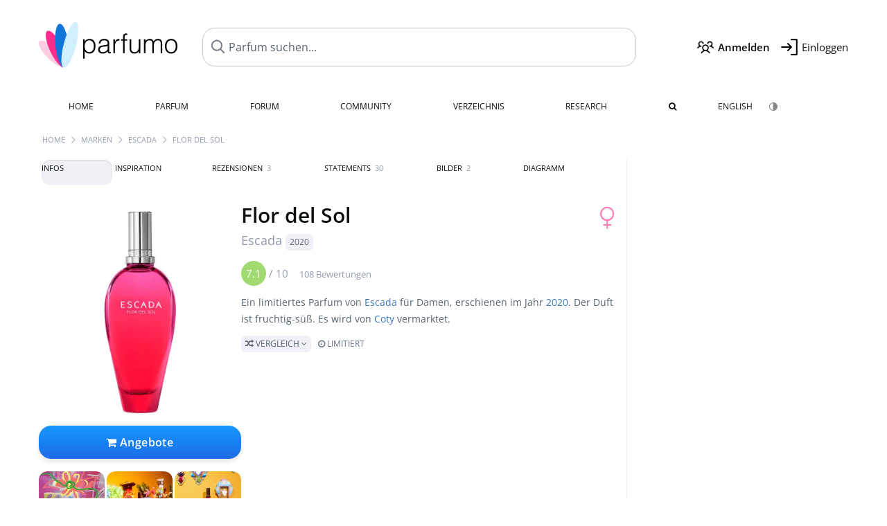

--- FILE ---
content_type: text/html; charset=UTF-8
request_url: https://www.parfumo.de/Parfums/Escada/flor-del-sol
body_size: 19133
content:

<!DOCTYPE html>

<html lang="de">

	<head>
		
		<meta name="google-site-verification" content="ItH5ictbDfUe3vwc75Dr7KZ3IfKc63MtwV973JwNP_Q">				<meta name="p:domain_verify" content="79c9b1baaf16bed67e4ba17dde6eee91"/>
		<meta name="fo-verify" content="48fe1994-cec3-46d7-8168-e8f1a7f889ef">
		<meta charset="utf-8">
				<meta name="viewport" content="width=device-width, initial-scale=1.0, viewport-fit=cover">
		<meta name="description" content="Flor del Sol Escada: Parfum von 2020 mit fruchtig-süßem Duft ✓ Echte Bewertungen & wie es duftet » Mehr erfahren">
<meta name="keywords" content="Flor del Sol, Escada, Honorine Blanc, Nathalie Lorson, Review, Rezension, Testbericht, Duftbeschreibung, Duftpyramide, Parfumkritik">
<link rel="alternate" hreflang="en" href="https://www.parfumo.com/Perfumes/Escada/flor-del-sol">
<link rel="alternate" hreflang="de" href="https://www.parfumo.de/Parfums/Escada/flor-del-sol">
<meta property="og:title" content="Flor del Sol von Escada">
<meta property="og:url" content="https://www.parfumo.de/Parfums/Escada/flor-del-sol">
	<meta property="og:image" content="https://media.parfumo.com/perfume_social/ff/ffe7cf-flor-del-sol-escada_1200.jpg?format=jpg&quality=90">
<meta property="og:description" content="Ein limitiertes Parfum von Escada für Damen, erschienen im Jahr 2020. Der Duft ist fruchtig-süß. Es wird von Coty vermarktet.  Vergleich   Limitiert ">
<meta property="fb:app_id" content="579271048801671">
<meta property="og:site_name" content="Parfumo">				<meta name="theme-color" content="#f0f1f6">				<link rel="preload" href="https://assets.parfumo.de/css/_style_defer10796.css" as="style" onload="this.onload=null;this.rel='stylesheet'">
<noscript><link rel="https://assets.parfumo.de/css/_style_defer10796.css" href="styles.css"></noscript>
<link rel="stylesheet" href="https://assets.parfumo.de/css/_style10796.css">


		<link rel="apple-touch-icon" sizes="57x57" href="https://images.parfumo.de/favi/apple-icon-57x57.png">
<link rel="apple-touch-icon" sizes="60x60" href="https://images.parfumo.de/favi/apple-icon-60x60.png">
<link rel="apple-touch-icon" sizes="72x72" href="https://images.parfumo.de/favi/apple-icon-72x72.png">
<link rel="apple-touch-icon" sizes="76x76" href="https://images.parfumo.de/favi/apple-icon-76x76.png">
<link rel="apple-touch-icon" sizes="114x114" href="https://images.parfumo.de/favi/apple-icon-114x114.png">
<link rel="apple-touch-icon" sizes="120x120" href="https://images.parfumo.de/favi/apple-icon-120x120.png">
<link rel="apple-touch-icon" sizes="144x144" href="https://images.parfumo.de/favi/apple-icon-144x144.png">
<link rel="apple-touch-icon" sizes="152x152" href="https://images.parfumo.de/favi/apple-icon-152x152.png">
<link rel="apple-touch-icon" sizes="180x180" href="https://images.parfumo.de/favi/apple-icon-180x180.png">
<link rel="icon" type="image/png" sizes="192x192"  href="https://images.parfumo.de/favi/android-icon-192x192.png">
<link rel="icon" type="image/png" sizes="32x32" href="https://images.parfumo.de/favi/favicon-32x32.png">
<link rel="icon" type="image/png" sizes="96x96" href="https://images.parfumo.de/favi/favicon-96x96.png">
<link rel="icon" type="image/png" sizes="16x16" href="https://images.parfumo.de/favi/favicon-16x16.png">
<meta name="msapplication-TileColor" content="#ffffff">
<meta name="msapplication-TileImage" content="https://images.parfumo.de/favi/ms-icon-144x144.png">
<meta name="theme-color" content="#ffffff">	
		<script>
	function _typeof(t) {
		return (_typeof = "function" == typeof Symbol && "symbol" == typeof Symbol.iterator ? function(t) {
			return typeof t
		} : function(t) {
			return t && "function" == typeof Symbol && t.constructor === Symbol && t !== Symbol.prototype ? "symbol" : typeof t
		})(t)
	}! function() {
		for (var t, e, o = [], n = window, r = n; r;) {
			try {
				if (r.frames.__tcfapiLocator) {
					t = r;
					break
				}
			} catch (t) {}
			if (r === n.top) break;
			r = n.parent
		}
		t || (function t() {
			var e = n.document,
				o = !!n.frames.__tcfapiLocator;
			if (!o)
				if (e.body) {
					var r = e.createElement("iframe");
					r.style.cssText = "display:none", r.name = "__tcfapiLocator", e.body.appendChild(r)
				} else setTimeout(t, 5);
			return !o
		}(), n.__tcfapi = function() {
			for (var t = arguments.length, n = new Array(t), r = 0; r < t; r++) n[r] = arguments[r];
			if (!n.length) return o;
			"setGdprApplies" === n[0] ? n.length > 3 && 2 === parseInt(n[1], 10) && "boolean" == typeof n[3] && (e = n[3], "function" == typeof n[2] && n[2]("set", !0)) : "ping" === n[0] ? "function" == typeof n[2] && n[2]({
				gdprApplies: e,
				cmpLoaded: !1,
				cmpStatus: "stub"
			}) : o.push(n)
		}, n.addEventListener("message", (function(t) {
			var e = "string" == typeof t.data,
				o = {};
			if (e) try {
				o = JSON.parse(t.data)
			} catch (t) {} else o = t.data;
			var n = "object" === _typeof(o) ? o.__tcfapiCall : null;
			n && window.__tcfapi(n.command, n.version, (function(o, r) {
				var a = {
					__tcfapiReturn: {
						returnValue: o,
						success: r,
						callId: n.callId
					}
				};
				t && t.source && t.source.postMessage && t.source.postMessage(e ? JSON.stringify(a) : a, "*")
			}), n.parameter)
		}), !1))
	}();
</script>

<script>
	window._sp_queue = [];
	window._sp_ = {
		config: {
			accountId: 1061,
			baseEndpoint: 'https://cdn.privacy-mgmt.com',

			gdpr: {},
			events: {
				onMessageChoiceSelect: function() {
					console.log('[event] onMessageChoiceSelect', arguments);
				},
				onMessageReady: function() {
					console.log('[event] onMessageReady', arguments);
				},
				onMessageChoiceError: function() {
					console.log('[event] onMessageChoiceError', arguments);
				},
				onPrivacyManagerAction: function() {
					console.log('[event] onPrivacyManagerAction', arguments);
				},
				onPMCancel: function() {
					console.log('[event] onPMCancel', arguments);
				},
				onMessageReceiveData: function() {
					console.log('[event] onMessageReceiveData', arguments);
				},
				onSPPMObjectReady: function() {
					console.log('[event] onSPPMObjectReady', arguments);
				},
				onConsentReady: function(consentUUID, euconsent) {
					console.log('[event] onConsentReady', arguments);
				},
				onError: function() {
					console.log('[event] onError', arguments);
				},
			}
		}
	}
</script>
<script src="https://cdn.privacy-mgmt.com/unified/wrapperMessagingWithoutDetection.js" async></script>
<script>
	var uuSymplr, allCookiesSymplr = document.cookie.split(";").map((e => e.split("="))).reduce(((e, [i, o]) => ({
		...e,
		[i.trim()]: decodeURIComponent(o)
	})), {});

	function createCookieSymplr(e, i) {
		var o = e;
		if (void 0 === (uuSymplr = allCookiesSymplr.uniqueUser)) {
			let e = (Date.now() + window.navigator.userAgent + websiteSymplr).toString();
			uuSymplr = sha256(e), document.cookie = `uniqueUser=${uuSymplr};max-age=31536000;path=/;SameSite=Strict; Secure`
		}
		if (o) {
			var u = allCookiesSymplr.uniqueUserLi;
			void 0 === u && (u = sha256(i), document.cookie = `uniqueUserLi=${u};max-age=31536000;path=/;SameSite=Strict; Secure`), uuSymplr = u
		} else document.cookie = "uniqueUserLi=; max-age=0"
	}
</script>

	<script>
		var dataLayer = [];
		dataLayer.push({
			'seite': 'parfumo.de'
		});
		dataLayer.push({
			'ads': 'true'
		});
					dataLayer.push({
				'video': 'false'
			});
							if (window.innerWidth <= 450) {
				dataLayer.push({
					'sonderanzeigen': 'true'
				});
			} else {
				dataLayer.push({
					'sonderanzeigen': 'false'
				});
			}
					</script>
	<script async src="https://cdns.symplr.de/parfumo.de/parfumo.js"></script>

							<script async src="https://www.googletagmanager.com/gtag/js?id=G-DVZQF4Y622"></script>
		<script>
			window.dataLayer = window.dataLayer || [];
			function gtag() {
				dataLayer.push(arguments);
			}
			gtag('js', new Date());
			gtag('config', 'G-DVZQF4Y622');
		</script>
	
				<title>Flor del Sol von Escada » Meinungen & Duftbeschreibung</title>
			</head>

<body>

<div id="disable_div"></div>


	<div class="header-wrapper">
		<header>
			<div class="header-v2" id="page-top">

	<div class="pre-nav flex">

		<div class="left">
			<div class="logo-holder-v2" itemscope itemtype="https://schema.org/Organization">
				<a href="https://www.parfumo.de" itemprop="url"><img src="https://images.parfumo.de/logos/logo.png" class="logo-v2" alt="Parfumo - Die Parfum-Community" itemprop="logo"></a>
			</div>
		</div>
		<!-- end left -->

		<div id="search-top" class="middle search hide-mobile">
			<form action="https://www.parfumo.de/s_perfumes_x.php" method="get" class="form-s-ext">
				<input type="hidden" name="in" value="1">
				<div class="search-top-a">
					<input id="s_top" class="action-livesearch" data-wearing-perfume-id="0" name="filter" type="text" value="" spellcheck="false" autocomplete="off" placeholder="Parfum suchen..." aria-label="Parfum suchen..."><button type="submit" class="btn-s-ext"><i class="fa fa-angle-right"></i></button>
				</div>
			</form>
			<div id="livesearch"></div>
		</div>
		<!-- end middle -->

		<div class="right">
			<div class="header-icons flex">
				<div class="icon search pointer" onclick="toggleSearch()"></div>
				<div class="icon login-reg register pointer"><a href="https://www.parfumo.de/account/register" class="black"><span class="bold">Anmelden</span></a></div>
				<div id="login-btn" class="icon login-reg login pointer black"><span>Einloggen</span></div>
				<div id="sb-btn" class="icon sb pointer"></div>
			</div>
		</div>
		<!-- end right -->

	</div>
	<!-- end pre-nav -->

	<div class="nav-container">
		<nav class="navi">
			<a href="https://www.parfumo.de" class="">Home</a>
			<a href="https://www.parfumo.de/Parfums" class="">Parfum</a>
			<a href="https://www.parfumo.de/forums" class="">Forum</a>
			<a href="https://www.parfumo.de/Community" class="">Community</a>
			<a href="https://www.parfumo.de/Marken" class="">Verzeichnis</a>
			<a href="https://www.parfumo.de/fdb" class="research" title="Research">Research</a>
			<a href="https://www.parfumo.de/search?show_search=1" class=""><i class="fa fa-search" title="Erweiterte Suche"></i></a>
			<div>
			<a href="https://www.parfumo.com/Perfumes/Escada/flor-del-sol" class="secondary">English</a>
					<a href="#" class="action_darkmode secondary" title="Dark Mode"><img src="https://images.parfumo.de/nav_darkmode.png" alt="Dark Mode" class="navi_icon"><span class="hide-desktop"> Dark</span></a>
	</div>
		</nav>
	</div>
</div>

<div class="nav-bottom cb"></div>

<div class="login-container grey-box mt-0-5 hide">
	<div class="login-container-form">
		<div class="text-lg bold mt-2 mb-1">Einloggen</div>
		<form action="https://www.parfumo.de/board/login.php" method="post">
			<input type="hidden" name="autologin" value="checked">
			<input type="hidden" name="login" value="Login">
			<input type="hidden" name="redirect" value="">			<div class="pb-1">
				<input type="text" placeholder="Benutzername" name="username" id="username" class="uk-input"><br>
				<input type="password" placeholder="Passwort" name="password" id="password" class="uk-input" style="margin-top: 4px;"><br>
				<button class="pbtn pbtn-blue login-btn w-100 mt-1" type="submit">Einloggen</button>
				<div class="cb"></div>
				<div class="mt-1"><a href="https://www.parfumo.de/account/password_forgot">Passwort vergessen?</a></div>
				<div class="mt-1"><a href=" https://www.parfumo.de/account/register">Neues Konto erstellen</a></div>
			</div>
		</form>
	</div>
</div>
<div class="nav-bottom cb"></div>
		</header>
	</div>

			<div class="bc_wrapper"><div id="bc_holder" class="flex w-100"><div class="bc_link"><a href="https://www.parfumo.de">Home</a></div><div class="bc_sep"></div><div class="bc_link"><a href="https://www.parfumo.de/Marken">Marken</a></div><div class="bc_sep"></div><div class="bc_link"><a href="https://www.parfumo.de/Parfums/Escada">Escada</a></div><div class="bc_sep"></div><div class="bc_link">Flor del Sol</div></div></div>
	
	<div class="body-wrapper w-100">

		<div class="page-wrapper">
<div class="content_wrapper">

	<div class="main">
		<div class="ptabs-container ptabs-pd ptabs-nowrap ptabs-force-scroll ptabs-scrollable mb-2"><button class="scroll-button-l">&#xf104;</button><div class="fade-left"></div><nav class="flex ptabs "><div class="active action_order_pd" data-order="1,2,3,4,5,6,7,8"><span>Infos</span></div><div class="action_order_pd" data-order="2,1,3,4,5,6,7,8"><span>Inspiration</span></div><div class="action_order_pd action_tab_reviews" data-order="3,1,2,4,5,6,7,8"><span>Rezensionen <span class="ptab-cnt text-3xs lightgrey">3</span></span></div><div class="action_order_pd action_tab_statements" data-order="4,1,2,3,5,6,7,8"><span>Statements <span class="ptab-cnt text-3xs lightgrey">30</span></span></div><div class="action_order_pd action_tab_photos" data-order="7,1,2,3,4,5,6,8"><span>Bilder <span class="ptab-cnt text-3xs lightgrey">2</span></span></div><div class="action_order_pd action_order_classification" data-order="5,1,2,3,4,6,7,8"><span>Diagramm</span></div></nav><div class="fade-right"></div><button class="scroll-button-r">&#xf105;</button></div>
<div class="mb-3" itemscope itemtype="http://schema.org/Product" >
	<div id="pd_order">

		<div id="pd_inf" class="pd_order" data-index="1">

			<main>
	
	<div class="perfume-details-layout">
		<div class="p_images_section">
				<div class="p_image_wrapper">
		<div id="p_image_holder" class="text-center">

																<a href="https://media.parfumo.com/perfumes/ff/ffe7cf-flor-del-sol-escada_1200.jpg?width=720&aspect_ratio=1:1" class="p_img">						<img src="https://media.parfumo.com/perfumes/ff/ffe7cf-flor-del-sol-escada_1200.jpg?width=720&aspect_ratio=1:1" alt="Flor del Sol von Escada" title="Flor del Sol von Escada" class="p-main-img" fetchpriority="high" itemprop="image">
						</a>												
						
			<div class="comp_pr_box">
																						<a href="https://www.parfumo.de/Parfums/Escada/flor-del-sol/prices?ref=cGRfZGVza3RvcA==&btn=vari1" class="comp_pr_btn comp_pr_btn_off1 pointer"><i class="fa fa-shopping-cart" aria-hidden="true"></i> Angebote</a>
																		</div>

		</div>

		<div class="comp_pr_box_mob">
			<div>
																						<a href="https://www.parfumo.de/Parfums/Escada/flor-del-sol/prices?ref=cGRfbW9iaWxl&btn=vari2" class="comp_pr_btn comp_pr_btn_off2 pointer"><i class="fa fa-shopping-bag" aria-hidden="true"></i> Angebote</a>
																		</div>
			<div>
						<div class="aff_images">
			

	<div class="btn_aff"><a href="https://www.ebay.com/sch/180345/i.html?_from=R40&_nkw=Escada%2BFlor%2Bdel%2BSol&mkcid=1&mkrid=711-53200-19255-0&siteid=0&campid=5337977657&toolid=20008&mkevt=1" rel="noopener" target="_blank"><img src="https://images.parfumo.de/affi/eb1_de.png" alt="Suchen" class="ea"></a></div>

	<div class="btn_aff"><a href="https://www.amazon.com/gp/search?ie=UTF8&tag=parfumrnet-20&linkCode=ur2&linkId=dd373524ed33d6512f03a03199f228a0&camp=1789&creative=9325&index=beauty&keywords=Escada+Flor+del+Sol" rel="noopener" target="_blank"><img src="https://images.parfumo.de/affi/ama1.png" alt="" class="ea"></a></div>
							<a href="https://www.parfumo.de/Parfums/Escada/flor-del-sol/prices?ref=YmFy" class="btn_aff_more text-sm grey nowrap pointer">Mehr <i class="fa fa-angle-right ml-0-5" aria-hidden="true"></i></a>		</div>
					<div class="lightgrey text-3xs">Käufe über Links auf unserer Website, etwa dem eBay Partner Network, können uns Provision einbringen.</div>
					</div>
		</div>
		</div>

		
		<div id="prices" class="magic_modal"></div>

			<div class="p_imagery_holder w-100 size-normal">
						<a class="imagery_item" href="https://media.parfumo.com/user_imagery/29/29_134770_4136b079cd59b9aedf08722c672fa692_1200.jpg" data-theid="ui135067" title="Nicht mal der Umkarton ist wirklich schön... Design-Disaster. (von Gold)">
					<img src="https://media.parfumo.com/user_imagery/29/29_134770_4136b079cd59b9aedf08722c672fa692_1200.jpg?width=170&aspect_ratio=1:1" alt="Nicht mal der Umkarton ist wirklich schön... Design-Disaster. (von Gold)">
				</a>
								<a class="imagery_item" id="thumb258970" href="https://media.parfumo.com/perfume_imagery/59/5992bf-flor-del-sol-escada_1200.jpg" data-theid="258970" title="">
				<img src="https://media.parfumo.com/perfume_imagery/59/5992bf-flor-del-sol-escada_1200.jpg?width=170&aspect_ratio=1:1" alt="">
			</a>
					<a class="imagery_item" id="thumb258973" href="https://media.parfumo.com/perfume_imagery/dd/dd3d7c-flor-del-sol-escada_1200.jpg" data-theid="258973" title="">
				<img src="https://media.parfumo.com/perfume_imagery/dd/dd3d7c-flor-del-sol-escada_1200.jpg?width=170&aspect_ratio=1:1" alt="">
			</a>
					<a class="imagery_item" id="thumb258976" href="https://media.parfumo.com/perfume_imagery/9e/9e41e1-flor-del-sol-escada_1200.jpg" data-theid="258976" title="">
				<img src="https://media.parfumo.com/perfume_imagery/9e/9e41e1-flor-del-sol-escada_1200.jpg?width=170&aspect_ratio=1:1" alt="">
			</a>
					<a class="imagery_item" id="thumb258979" href="https://media.parfumo.com/perfume_imagery/e8/e82f98-flor-del-sol-escada_1200.jpg" data-theid="258979" title="">
				<img src="https://media.parfumo.com/perfume_imagery/e8/e82f98-flor-del-sol-escada_1200.jpg?width=170&aspect_ratio=1:1" alt="">
			</a>
					<a class="imagery_item" id="thumb258988" href="https://media.parfumo.com/perfume_imagery/65/65da2d-flor-del-sol-escada_1200.jpg" data-theid="258988" title="">
				<img src="https://media.parfumo.com/perfume_imagery/65/65da2d-flor-del-sol-escada_1200.jpg?width=170&aspect_ratio=1:1" alt="">
			</a>
					<a class="imagery_item" id="thumb258985" href="https://media.parfumo.com/perfume_imagery/df/df6e9e-flor-del-sol-escada_1200.jpg" data-theid="258985" title="">
				<img src="https://media.parfumo.com/perfume_imagery/df/df6e9e-flor-del-sol-escada_1200.jpg?width=170&aspect_ratio=1:1" alt="">
			</a>
					<a class="imagery_item" id="thumb258982" href="https://media.parfumo.com/perfume_imagery/80/800759-flor-del-sol-escada_1200.jpg" data-theid="258982" title="">
				<img src="https://media.parfumo.com/perfume_imagery/80/800759-flor-del-sol-escada_1200.jpg?width=170&aspect_ratio=1:1" alt="">
			</a>
			</div>
	
		</div>

		<div class="p_details_container">
			<div class="p_details_section">
				<div class="p_gender_big lightpink fr pl-0-5 mt-0-5"><i class="fa fa-venus"></i></div>				<h1 class="p_name_h1" itemprop="name">Flor del Sol <span itemprop="brand" itemscope itemtype="http://schema.org/Brand"><span class="p_brand_name nobold"><a href="https://www.parfumo.de/Parfums/Escada" itemprop="url" class="lightgrey"><span itemprop="name">Escada</span></a> <a href="https://www.parfumo.de/Erscheinungsjahre/2020" class="lightgrey"><span class="label_a">2020</span></a>  </span></span></h1>										<meta itemprop="gtin13" content="3614229375817">
								</div>

			<div class="p_details_section_second">
																										
			
							<div itemprop="aggregateRating" itemscope itemtype="http://schema.org/AggregateRating" class="lightgrey"><span itemprop="ratingValue" class="ratingvalue r7">7.1</span> / <span itemprop="bestRating" class="pr-1">10</span>
					<span class="text-xs"><span itemprop="ratingCount">108 Bewertungen</span>
						<meta itemprop="worstRating" content="0">
						<meta itemprop="reviewCount" content="3">
				</div>
			
			
			<div class="p_details_desc grey text-sm leading-6 mt-1 mb-2">
				<span itemprop="description">Ein limitiertes Parfum von <a href="https://www.parfumo.de/Parfums/Escada">Escada</a> für Damen, erschienen im Jahr <a href="https://www.parfumo.de/Erscheinungsjahre/2020">2020</a>. Der Duft ist fruchtig-süß. Es wird von <a href="https://www.parfumo.de/makers/Coty">Coty</a> vermarktet.<br> <span class="p_compare label_a upper pointer mt-1" data-perfume-id="134770" data-perfume-name="Flor del Sol" data-brand-name="Escada" data-brand-url="Escada" data-perfume-url="flor-del-sol"><i class="fa fa-random" aria-hidden="true"></i> Vergleich <i class="fa fa-angle-down" aria-hidden="true"></i></span> <span class="label_a limited upper mt-0-5"><i class="fa fa-clock-o"></i> Limitiert</span> </span>
			</div>

			<div id="comparison_search_container" class="mt-1 mb-1 hide">
				<div class="grey-box">
					<input type="text" id="comparison_search_input" class="uk-input" autocomplete="off" placeholder="Parfum zum Vergleichen suchen..." onkeyup="showResultComparison(event)">

					<div id="comparison_suggestions" class="hide">
						<div class="text-2xs lightgrey upper mb-1 mt-2">Ähnliche Düfte</div>
						<div id="comparison_sim_wrapper" class="comparison_sim_grid"></div>
					</div>

					<div class="ls_popup_wrap">
						<div class="ls_popup" id="comparison_search_results"></div>
					</div>
				</div>
			</div>

							<div class="ab_wrapper_desktop w-100">
					<div class="ab_holder_desktop">
						<div class="mt-2 mb-2 ab_260"><div class="" id="parfumo_incontent_1"></div></div>					</div>
				</div>
						<div class="ab_wrapper_mobile">
				<div class="ab_holder_mobile">
					<div class="mt-2 mb-3"><div class="" id="parfumo_medium_rectangle_2"></div></div>				</div>
			</div>

			<div class="aff-bar-desktop mt-1 mb-1">
											<div class="aff_images">
			

	<div class="btn_aff"><a href="https://www.ebay.com/sch/180345/i.html?_from=R40&_nkw=Escada%2BFlor%2Bdel%2BSol&mkcid=1&mkrid=711-53200-19255-0&siteid=0&campid=5337977657&toolid=20008&mkevt=1" rel="noopener" target="_blank"><img src="https://images.parfumo.de/affi/eb1_de.png" alt="Suchen" class="ea"></a></div>

	<div class="btn_aff"><a href="https://www.amazon.com/gp/search?ie=UTF8&tag=parfumrnet-20&linkCode=ur2&linkId=dd373524ed33d6512f03a03199f228a0&camp=1789&creative=9325&index=beauty&keywords=Escada+Flor+del+Sol" rel="noopener" target="_blank"><img src="https://images.parfumo.de/affi/ama1.png" alt="" class="ea"></a></div>
							<a href="https://www.parfumo.de/Parfums/Escada/flor-del-sol/prices?ref=YmFy" class="btn_aff_more text-sm grey nowrap pointer">Mehr <i class="fa fa-angle-right ml-0-5" aria-hidden="true"></i></a>		</div>
					<div class="lightgrey text-3xs">Käufe über Links auf unserer Website, etwa dem eBay Partner Network, können uns Provision einbringen.</div>
									</div>

			
	<div class="flex flex-space-between">
		<div>
			<h2 class="action_order_pd text-lg bold mb-1 pointer" data-order="5,1,2,3,4,6,7">Duftrichtung</h2>
			<div class="mb-3 pointer">
				<span class="action_order_pd flex flex-wrap" data-order="5,1,2,3,4,6,7"><div class="s-circle-container mb-0-5"><div class="s-circle s-circle_l zoom-in" style="background: #ff94dc"></div><div class="text-xs grey">Fruchtig</div></div><div class="s-circle-container mb-0-5"><div class="s-circle s-circle_l zoom-in" style="background: #d1a2ff"></div><div class="text-xs grey">Süß</div></div><div class="s-circle-container mb-0-5"><div class="s-circle s-circle_m zoom-in" style="background: #dddddd"></div><div class="text-xs grey">Blumig</div></div><div class="s-circle-container mb-0-5"><div class="s-circle s-circle_m zoom-in" style="background: #a8bbec"></div><div class="text-xs grey">Synthetisch</div></div><div class="s-circle-container mb-0-5"><div class="s-circle s-circle_s zoom-in" style="background: #8fb5ff"></div><div class="text-xs grey">Frisch</div></div></span>
			</div>
		</div>
					<div class="action_smell smell_it_container">
				<button class="smell_it flex pointer">
					<div class="smell_it_text">
						<span class="smell_it_line bold">SMELL</span>
						<span class="smell_it_line smell_it_ampersand text-sm opacity-50 nobold">&amp;</span>
						<span class="smell_it_line bold">FEEL <i class="fa fa-angle-right"></i></span>
					</div>
				</button>
			</div>
			</div>

	<div class="flex vm mb-1">
		<h2 class="text-lg bold">Duftpyramide</h2>
	</div>
	<div class="notes_list mb-2">
													<div class="pyramid_block nb_t w-100 mt-2">
					<div class="left text-sm upper grey vt nowrap">
						<img src="https://images.parfumo.de/pyr_top.png" alt="Kopfnote" class="pyramid-icon"> Kopfnote					</div>
					<div class="right"><span class="clickable_note_img notefont5" data-nt="t" data-n_id="4656"><span class="nowrap pointer"><img src="https://media.parfumo.com/notes/25/25_d5a6bc7d0cd6a9aa5aa5ac7e81f04fb74a9eab11_1200.jpg?width=50&aspect_ratio=1:1" alt="Tequila-Sunrise" loading="lazy" class="np np5">Tequila-Sunrise</span></span> </div>
				</div>
												<div class="pyramid_block nb_m w-100 mt-2">
					<div class="left text-sm upper grey vt nowrap">
						<img src="https://images.parfumo.de/pyr_middle.png" alt="Herznote" class="pyramid-icon"> Herznote					</div>
					<div class="right"><span class="clickable_note_img notefont4" data-nt="m" data-n_id="6175"><span class="nowrap pointer"><img src="https://media.parfumo.com/notes/47/47_b53e35ae5ab3a405fd0f8906cdddc8a16320912d_1200.jpg?width=48&aspect_ratio=1:1" alt="Dahlie" loading="lazy" class="np np4">Dahlie</span></span> </div>
				</div>
												<div class="pyramid_block nb_b w-100 mt-2">
					<div class="left text-sm upper grey vt nowrap">
						<img src="https://images.parfumo.de/pyr_base.png" alt="Basisnote" class="pyramid-icon"> Basisnote					</div>
					<div class="right"><span class="clickable_note_img notefont1" data-nt="b" data-n_id="2514"><span class="nowrap pointer"><img src="https://media.parfumo.com/notes/a9/a9_3c7e6445b9f9c729ca3f471160bdf9c386f840c6_1200.jpg?width=44&aspect_ratio=1:1" alt="Sandelholz" loading="lazy" class="np np1">Sandelholz</span></span> </div>
				</div>
						</div>
	
			
		<h2 class="text-lg bold">
							Parfümeure					</h2>

		<div class="w-100 mt-0-5 mb-3">

			
			<a href="https://www.parfumo.de/Parfumeure/Honorine_Blanc">Honorine Blanc</a>,
														<a href="https://www.parfumo.de/Parfumeure/Nathalie_Lorson">Nathalie Lorson</a>		</div>
							
			<div class="text-lg bold mb-1">Bewertungen</div>
		<div class="flex flex-wrap">
	
		
			<div class="barfiller_element rating-details pointer" data-type="scent" data-color="blue" data-voting_distribution="eyIwIjowLCIxMCI6MiwiMjAiOjAsIjMwIjoxLCI0MCI6MywiNTAiOjEyLCI2MCI6MTcsIjcwIjo0MCwiODAiOjE5LCI5MCI6OSwiMTAwIjo1fQ==" data-total_votings="70.556" data-p_id="134770" data-h="7ddf3189bb7210c8b5d965336418ff60" data-block="1">
				<div class="text-xs upper blue">Duft</div>
									<div id="bar" class="barfiller barfillerbg_color">
						<span style="opacity:0.91" class="fill barfiller_color_scent" data-percentage="70.556"></span>
						<div class="w-100 nowrap">
							<span class="pr-0-5 text-lg bold blue">7.1</span><span class="lightgrey text-2xs upper">108 Bewertungen</span>
							<i class="fa fa-angle-down text-lg lightgrey fr" aria-hidden="true"></i>
						</div>
					</div>
							</div>
			
		
			<div class="barfiller_element rating-details pointer" data-type="durability" data-color="pink" data-voting_distribution="eyIwIjowLCIxMCI6MCwiMjAiOjAsIjMwIjoxLCI0MCI6NiwiNTAiOjExLCI2MCI6MzAsIjcwIjoyOSwiODAiOjksIjkwIjozLCIxMDAiOjN9" data-total_votings="64.565" data-p_id="134770" data-h="7ddf3189bb7210c8b5d965336418ff60" data-block="2">
				<div class="text-xs upper pink">Haltbarkeit</div>
									<div id="bar_dur" class="barfiller barfillerbg_color_dur">
						<span style="opacity:0.85" class="fill barfiller_color_durability" data-percentage="64.565"></span>
						<div class="w-100 nowrap">
							<span class="pr-0-5 text-lg bold pink">6.5</span><span class="lightgrey text-2xs upper">92 Bewertungen</span>
							<i class="fa fa-angle-down text-lg lightgrey fr" aria-hidden="true"></i>
						</div>
					</div>
							</div>
			
		
			<div class="barfiller_element rating-details pointer" data-type="sillage" data-color="purple" data-voting_distribution="eyIwIjowLCIxMCI6MCwiMjAiOjAsIjMwIjowLCI0MCI6NSwiNTAiOjEyLCI2MCI6MzEsIjcwIjozMCwiODAiOjksIjkwIjowLCIxMDAiOjR9" data-total_votings="64.615" data-p_id="134770" data-h="7ddf3189bb7210c8b5d965336418ff60" data-block="3">
				<div class="text-xs upper purple">Sillage</div>
									<div id="bar_sillage" class="barfiller barfillerbg_color_sillage">
						<span style="opacity:0.85" class="fill barfiller_color_sillage" data-percentage="64.615"></span>
						<div class="w-100 nowrap">
							<span class="pr-0-5 text-lg bold purple">6.5</span><span class="lightgrey text-2xs upper">91 Bewertungen</span>
							<i class="fa fa-angle-down text-lg lightgrey fr" aria-hidden="true"></i>
						</div>
					</div>
							</div>
			
		
			<div class="barfiller_element rating-details pointer" data-type="bottle" data-color="green" data-voting_distribution="eyIwIjowLCIxMCI6MCwiMjAiOjAsIjMwIjowLCI0MCI6NSwiNTAiOjksIjYwIjoyNSwiNzAiOjI4LCI4MCI6MjksIjkwIjo3LCIxMDAiOjR9" data-total_votings="69.72" data-p_id="134770" data-h="7ddf3189bb7210c8b5d965336418ff60" data-block="4">
				<div class="text-xs upper green">Flakon</div>
									<div id="bar_bottle" class="barfiller barfillerbg_color_bottle">
						<span style="opacity:0.9" class="fill barfiller_color_bottle" data-percentage="69.72"></span>
						<div class="w-100 nowrap">
							<span class="pr-0-5 text-lg bold green">7.0</span><span class="lightgrey text-2xs upper">107 Bewertungen</span>
							<i class="fa fa-angle-down text-lg lightgrey fr" aria-hidden="true"></i>
						</div>
					</div>
							</div>
			
		
			<div class="barfiller_element rating-details pointer" data-type="pricing" data-color="grey" data-voting_distribution="eyIwIjowLCIxMCI6MCwiMjAiOjAsIjMwIjoxLCI0MCI6MCwiNTAiOjMsIjYwIjoyLCI3MCI6MTEsIjgwIjoxNSwiOTAiOjYsIjEwMCI6OH0=" data-total_votings="78.478" data-p_id="134770" data-h="7ddf3189bb7210c8b5d965336418ff60" data-block="5">
				<div class="text-xs upper grey">Preis-Leistungs-Verhältnis</div>
									<div id="bar_pricing" class="barfiller barfillerbg_color_pricing">
						<span style="opacity:0.98" class="fill barfiller_color_pricing" data-percentage="78.478"></span>
						<div class="w-100 nowrap">
							<span class="pr-0-5 text-lg bold grey">7.8</span><span class="lightgrey text-2xs upper">46 Bewertungen</span>
							<i class="fa fa-angle-down text-lg lightgrey fr" aria-hidden="true"></i>
						</div>
					</div>
							</div>
			
	</div>
	

			<div class="lightgrey text-2xs leading-6">Eingetragen von <a href="https://www.parfumo.de/Benutzer/OPomone/Research" class="lightgrey">OPomone</a> · letzte Aktualisierung am 11.06.2025.</div>
			<div class="mb-1">
				<span class="text-3xs lightgrey2 upper pointer" onclick="toggleResearchInfo(134770, '7ddf3189bb7210c8b5d965336418ff60')"><i class="fa fa-check-circle"></i> Quellenbasiert & geprüft <i class="fa fa-angle-down arr-research-info"></i></span>
			</div>
			<div id="research_info_box" class="grey-box mb-1" style="display:none;"></div>

		</div>
		</div>
	</div>

	<div class="cb" id="edit"></div>

			
</main>





							<div class="ptabs-container pd-nav ptabs-invert mt-1 mb-1"><nav class="flex ptabs "><div><a href="https://www.parfumo.de/action/dologin"><img src="https://images.parfumo.de/icon_collection_36.png" alt="Sammlung" class="ptab-image"> Sammlung</a></div><div><a href="https://www.parfumo.de/action/dologin"><img src="https://images.parfumo.de/icon_rate_36.png" alt="Bewerten" class="ptab-image"> Bewerten</a></div><div class="pd_inspiration" data-o="inspiration"><span><img src="https://images.parfumo.de/icon_inspiration_36.png" alt="Inspiration" class="ptab-image"> Inspiration</span></div><div><a href="https://www.parfumo.de/action/dologin"><img src="https://images.parfumo.de/icon_classify_36.png" alt="Einordnen" class="ptab-image"> Einordnen</a></div><div><a href="https://www.parfumo.de/action/dologin"><img src="https://images.parfumo.de/icon_notes_36.png" alt="Notizen" class="ptab-image"> Notizen</a></div><div><a href="https://www.parfumo.de/action/dologin"><img src="https://images.parfumo.de/icon_spray_2_36.png" alt="Tracker" class="ptab-image"> Tracker</a></div></nav></div>			
			
		</div>

					<div class="pd_order" data-index="2">
<div class="mt-3 pointer">
	<h2 class="text-2xl"><span class="hl_inspiration">Duftet ähnlich</span></h2>
	<div class="hl_inspiration_sub lightgrey mb-1">Womit der Duft vergleichbar ist</div>
</div>

<div id="inspiration"></div>

<div class="ptabs-container ptabs-micros tabs-inspiration ptabs-scrollable mb-0-5"><button class="scroll-button-l">&#xf104;</button><div class="fade-left"></div><nav class="flex ptabs "><div class="active action_inspiration" data-type="similar" data-title="Duftet ähnlich" data-sub_title="Womit der Duft vergleichbar ist"><span><img src="https://images.parfumo.de/icon_similar_36.png" alt="Ähnlich" class="ptab-image"> Ähnlich</span></div><div class="action_inspiration" data-type="layer" data-title="Gut zu layern" data-sub_title="Womit der Duft gut zusammenpasst"><span><img src="https://images.parfumo.de/icon_layer_36.png" alt="Layern" class="ptab-image"> Layern</span></div><div class="action_inspiration" data-type="tags" data-title="Assoziationen" data-sub_title="Woran der Duft erinnert"><span><img src="https://images.parfumo.de/icon_tags_36.png" alt="Assoziationen" class="ptab-image"> Assoziationen</span></div></nav><div class="fade-right"></div><button class="scroll-button-r">&#xf105;</button></div>
<div id="inspiration_holder">
	<div class="ptabs-container ptabs-micro ptabs-nowrap ptabs-mobile-left mb-0-5"><nav class="flex ptabs "><div class="active action_similar" data-type="top"><span>Top</span></div><div class="action_similar_my" data-type="my"><a href="https://www.parfumo.de/action/dologin"><i class="fa fa-plus"></i> Mein Vorschlag</a></div></nav></div>

	<div id="sim_holder" class="grey-box mb-2">
		<div id="sim_wrapper" class="sim_grid">
			<div class="sim_item text-center mr-2 mt-0-5 pointer" data-p_id="134770" data-s_id="296908">
	<img src="https://media.parfumo.com/perfumes/a9/a952f7-bali-paradise-escada_1200.jpg?width=120&aspect_ratio=1:1" alt="Bali Paradise von Escada" class="p_pic_similar circle" loading="lazy">
	<div class="barfiller barfiller_similar barfillerbg_color_similar">
		<span class="fill barfiller_color_similar" data-percentage="34.2"></span>
	</div>
	<div class="text-xs grey mt-0-5">Bali Paradise</div>
</div>			<div class="sim_item text-center mr-2 mt-0-5 pointer" data-p_id="134770" data-s_id="161">
	<img src="https://media.parfumo.com/perfumes/82/829db1-moon-sparkle-escada_1200.jpg?width=120&aspect_ratio=1:1" alt="Moon Sparkle von Escada" class="p_pic_similar circle" loading="lazy">
	<div class="barfiller barfiller_similar barfillerbg_color_similar">
		<span class="fill barfiller_color_similar" data-percentage="8.2"></span>
	</div>
	<div class="text-xs grey mt-0-5">Moon Sparkle</div>
</div>			<div class="sim_item text-center mr-2 mt-0-5 pointer" data-p_id="134770" data-s_id="85519">
	<img src="https://media.parfumo.com/perfumes/cb/cb8956-j-adore-in-joy-dior_1200.jpg?width=120&aspect_ratio=1:1" alt="J'adore In Joy von Dior" class="p_pic_similar circle" loading="lazy">
	<div class="barfiller barfiller_similar barfillerbg_color_similar">
		<span class="fill barfiller_color_similar" data-percentage="7.1"></span>
	</div>
	<div class="text-xs grey mt-0-5">J'adore In Joy</div>
</div>			<div class="sim_item text-center mr-2 mt-0-5 pointer" data-p_id="134770" data-s_id="161071">
	<img src="https://media.parfumo.com/perfumes/71/71c18e-valentino-donna-born-in-roma-coral-fantasy-valentino_1200.jpg?width=120&aspect_ratio=1:1" alt="Valentino Donna Born In Roma Coral Fantasy von Valentino" class="p_pic_similar circle" loading="lazy">
	<div class="barfiller barfiller_similar barfillerbg_color_similar">
		<span class="fill barfiller_color_similar" data-percentage="3.6"></span>
	</div>
	<div class="text-xs grey mt-0-5">Valentino Donna Born In Roma Coral Fantasy</div>
</div>					</div>
	</div>

	

</div>

</div>
							<div class="pd_order" data-index="3">
		
	<div id="reviews"></div>
	<div id="reviews_holder" class="mt-3 mb-3">
		<h2 class="text-2xl">Rezensionen</h2>
		<div class="lightgrey mb-1">
			3 ausführliche Duftbeschreibungen		</div>

		
		<div id="reviews_holder_reviews">
			
<article class="review review_article_309947 rounded" itemprop="review" itemscope itemtype="http://schema.org/Review">
	<div class="review_header flex" id="review_309947">

		<div class="text-sm lightgrey grey" itemprop="datePublished" content="2024-01-10">10.01.2024 - 06:54 Uhr</div>

		
			<a href="https://www.parfumo.de/Parfums/Escada/flor-del-sol/rezensionen/309947">
		<div class="voting-nrs voting-nrs-reviews pointer">

		
							<span class="voting-icon-nr" itemprop="reviewRating" itemscope itemtype="http://schema.org/Rating">
					<meta itemprop="worstRating" content="0">
					<meta itemprop="bestRating" content="10">
					<meta itemprop="ratingValue" content="7.0">
					<span class="nr blue">7</span>Duft				</span>
			
			<span class="voting-icon-nr">
					<span class="nr red">7</span>Haltbarkeit				</span>
			
			<span class="voting-icon-nr">
					<span class="nr purple">7</span>Sillage				</span>
			
						</div>
			</a>
	
	</div>

	<div class="flex pl-1 pr-1">

		<a href="https://www.parfumo.de/Benutzer/Anra" class="review_user_photo" rel="nofollow"><img src="https://media.parfumo.com/user_photo/90/90_81ee46afd76ce2bd125ea58bb416a25f7829ae60_1000.jpg?width=200&aspect_ratio=1:1" alt="Anra" loading="lazy" class="circle"><br>
			<span itemprop="author" itemscope itemtype="https://schema.org/Person"><span itemprop="name">Anra</span></span> <i class="fa fa-venus pink"></i><br><span class="text-xs lightgrey">27 Rezensionen</span></a>

		<div class="review_text">

			
			<a href="https://www.parfumo.de/Benutzer/Anra" class="review_user_photo_sm"><img src="https://media.parfumo.com/user_photo/90/90_81ee46afd76ce2bd125ea58bb416a25f7829ae60_1000.jpg?width=120&aspect_ratio=1:1" alt="Anra" class="circle" loading="lazy"><br>Anra <i class="fa fa-venus pink"></i></a>

			<div class="mb-0-5">
												<span class="lightgrey nowrap " id="awards_309947">
					<i class="fa fa-trophy"></i> <span id="nr_awards_309947">2</span>
				</span>&nbsp;
			</div>

			<div class="text-lg bold"><span itemprop="name" id="r_title_309947">Kaktustraum</span></div>
			<div class="mt-1" itemprop="reviewBody">
				<div class="leading-7" id="r_text_309947">
										ich weiß nicht warum aber irgendwie liebe ich Escada Düfte. Bei diesem hier ich war ich Anfangs zwiegespalten. Ich stand im Rossmann und hatte die Chance ihn direkt zu testen. Er gefiel mir und dann gefiel er mir wieder nicht, dann wieder doch aber aus dem Kopf ging er mir einfach nicht mehr. Als ihn dann endlich soweit war und ihn kaufen wollte, war er ausverkauft und ich habe ihn bestellt. <br /><br />
Alles an diesem Duft schreit Sommer und ich muss die ganze Zeit an Kaktusblüten denken. Von Anfang bis Ende. Er ist süß und frisch aber irgendwie locker und leicht.<br /><br />
kennt ihr dieses bloomy cactus Duschgel von Bilou? So ähnlich riecht es nur ohne den Duschgelfaktor und die Schwere. Ich mag ihn gerne aber trage ihn nicht so häufig weil ich generell von blumigen Düften manchmal Migräne bekomme, gerade im Sommer. <br />
Ansonsten aber schön!				</div>
							</div>

			
									
<div id="comments-reviews-309947" ></div>

	<div class="blue pointer mt-1 mb-2" id="comments-dropdown-reviews-309947">
		<span class="comments_nr_wrapper_reviews_309947 hide"><span class="comments_nr_reviews_309947">0 Antworten</span> <i class="fa fa-angle-down arr_reviews_309947"></i></span>
	</div>

	<div id="comments-holder-reviews-309947"  class="hide" ></div>




		</div>
	</div>

	<span itemprop="publisher" itemscope itemtype="https://schema.org/Organization">
		<meta itemprop="name" content="Parfumo">
	</span>

</article>						<div class="mt-1 mb-1"><div class="" id="parfumo_comment_1"></div></div>					
					
					
				
<article class="review review_article_135187 rounded" itemprop="review" itemscope itemtype="http://schema.org/Review">
	<div class="review_header flex" id="review_135187">

		<div class="text-sm lightgrey grey" itemprop="datePublished" content="2020-12-10">10.12.2020 - 14:21 Uhr</div>

		
			<a href="https://www.parfumo.de/Parfums/Escada/flor-del-sol/rezensionen/135187">
		<div class="voting-nrs voting-nrs-reviews pointer">

		
							<span class="voting-icon-nr" itemprop="reviewRating" itemscope itemtype="http://schema.org/Rating">
					<meta itemprop="worstRating" content="0">
					<meta itemprop="bestRating" content="10">
					<meta itemprop="ratingValue" content="7.5">
					<span class="nr blue">7.5</span>Duft				</span>
			
			<span class="voting-icon-nr">
					<span class="nr red">7</span>Haltbarkeit				</span>
			
			<span class="voting-icon-nr">
					<span class="nr purple">7</span>Sillage				</span>
			
						</div>
			</a>
	
	</div>

	<div class="flex pl-1 pr-1">

		<a href="https://www.parfumo.de/Benutzer/pudelbonzo" class="review_user_photo" rel="nofollow"><img src="https://media.parfumo.com/user_photo/cd/cd_16f9b6142e2d7fb88f7435cc754912139e55318d_1000.jpg?width=200&aspect_ratio=1:1" alt="pudelbonzo" loading="lazy" class="circle"><br>
			<span itemprop="author" itemscope itemtype="https://schema.org/Person"><span itemprop="name">pudelbonzo</span></span> <i class="fa fa-venus pink"></i><br><span class="text-xs lightgrey">2404 Rezensionen</span></a>

		<div class="review_text">

			
			<a href="https://www.parfumo.de/Benutzer/pudelbonzo" class="review_user_photo_sm"><img src="https://media.parfumo.com/user_photo/cd/cd_16f9b6142e2d7fb88f7435cc754912139e55318d_1000.jpg?width=120&aspect_ratio=1:1" alt="pudelbonzo" class="circle" loading="lazy"><br>pudelbonzo <i class="fa fa-venus pink"></i></a>

			<div class="mb-0-5">
								<span class="useful_desc_1 text-2xs upper lightblue pr-0-5"><i class="fa fa-star" aria-hidden="true"></i> Sehr hilfreiche Rezension</span>				<span class="lightgrey nowrap " id="awards_135187">
					<i class="fa fa-trophy"></i> <span id="nr_awards_135187">9</span>
				</span>&nbsp;
			</div>

			<div class="text-lg bold"><span itemprop="name" id="r_title_135187">allein am strand</span></div>
			<div class="mt-1" itemprop="reviewBody">
				<div class="leading-7" id="r_text_135187">
										Nachdem ich mir als Sommererinnerung Miyakes Shades of Kolam gegönnt hatte, konnte ich dem sonnengelben Kartönchen von Escada auch nicht widerstehen.<br /><br />
Während das rosige Kolam gut das ganze Jahr über tragbar ist - gehört Flor del Sol in den Sommer - und an den Strand. <br /><br />
Die weiten menschenleeren Strände Kalabriens erscheinen vor meinen Augen und ich schreite langsam über den Sand, blicke bis zum Horizont und kann verschwommen die Küste von Sizilien erkennen. <br />
Weil ich in der endlosen Weite ganz allein unterwegs bin - fühle ich mich seltsam privilegiert. <br />
So als sei die atemberaubende Naturkulisse nur für mich da. <br />
Aber nein - ein Schwarm lachender Möwen schaukelt über meinem Kopf - und begleitet meinen Schritt - wie ein Bündel weisser Luftballons. <br /><br />
Die Möwen erzählen mir etwas in einer fremden Sprache - ich bin also nicht allein, sondern in guter Gesellschaft. <br />
Der Seewind singt mir ein Lied dazu. <br /><br />
Fruchtiges duftet aus den Gärten - aber süß und nicht citrisch. <br />
Sandel schmiegt sich weich holzig an und ich freue mich auf einen Tequlia Sunrise in der Trattoria des lebhaften Städtchens. <br /><br />
Musik : Der Wind - hat mir ein Lied erzählt ....				</div>
							</div>

			
									
<div id="comments-reviews-135187" ></div>

	<div class="blue pointer mt-1 mb-2" id="comments-dropdown-reviews-135187">
		<span class="comments_nr_wrapper_reviews_135187"><span class="comments_nr_reviews_135187">2 Antworten</span> <i class="fa fa-angle-down arr_reviews_135187"></i></span>
	</div>

	<div id="comments-holder-reviews-135187"  class="hide" ></div>




		</div>
	</div>

	<span itemprop="publisher" itemscope itemtype="https://schema.org/Organization">
		<meta itemprop="name" content="Parfumo">
	</span>

</article>
					
					
				
<article class="review review_article_125336 rounded" itemprop="review" itemscope itemtype="http://schema.org/Review">
	<div class="review_header flex" id="review_125336">

		<div class="text-sm lightgrey grey" itemprop="datePublished" content="2020-03-29">28.03.2020 - 19:31 Uhr</div>

		
			<a href="https://www.parfumo.de/Parfums/Escada/flor-del-sol/rezensionen/125336">
		<div class="voting-nrs voting-nrs-reviews pointer">

		
							<span class="voting-icon-nr" itemprop="reviewRating" itemscope itemtype="http://schema.org/Rating">
					<meta itemprop="worstRating" content="0">
					<meta itemprop="bestRating" content="10">
					<meta itemprop="ratingValue" content="8.0">
					<span class="nr blue">8</span>Duft				</span>
			
			<span class="voting-icon-nr">
					<span class="nr red">8</span>Haltbarkeit				</span>
			
			<span class="voting-icon-nr">
					<span class="nr purple">8</span>Sillage				</span>
			
						</div>
			</a>
	
	</div>

	<div class="flex pl-1 pr-1">

		<a href="https://www.parfumo.de/Benutzer/Anna1991" class="review_user_photo" rel="nofollow"><img src="https://media.parfumo.com/user_photo/1d/1d_a552d80a04e3d2d64071be003c7ad877b64cfd64_1000.jpg?width=200&aspect_ratio=1:1" alt="Anna1991" loading="lazy" class="circle"><br>
			<span itemprop="author" itemscope itemtype="https://schema.org/Person"><span itemprop="name">Anna1991</span></span> <i class="fa fa-venus pink"></i><br><span class="text-xs lightgrey">84 Rezensionen</span></a>

		<div class="review_text">

			
			<a href="https://www.parfumo.de/Benutzer/Anna1991" class="review_user_photo_sm"><img src="https://media.parfumo.com/user_photo/1d/1d_a552d80a04e3d2d64071be003c7ad877b64cfd64_1000.jpg?width=120&aspect_ratio=1:1" alt="Anna1991" class="circle" loading="lazy"><br>Anna1991 <i class="fa fa-venus pink"></i></a>

			<div class="mb-0-5">
								<span class="useful_desc_1 text-2xs upper lightblue pr-0-5"><i class="fa fa-star" aria-hidden="true"></i> Sehr hilfreiche Rezension</span>				<span class="lightgrey nowrap " id="awards_125336">
					<i class="fa fa-trophy"></i> <span id="nr_awards_125336">15</span>
				</span>&nbsp;
			</div>

			<div class="text-lg bold"><span itemprop="name" id="r_title_125336">Escada-DNA sorgt für Ablenkung</span></div>
			<div class="mt-1" itemprop="reviewBody">
				<div class="leading-7" id="r_text_125336">
										Natürlich gibt es zur Zeit wichtigere Themen als Parfums... seit ca. 2 Wochen ist unser aller Leben nicht mehr das, welches es vorher war, Kontaktsperre, ein komplett neuer Alltag, viel Leid und Elend auf der ganzen Welt; für mich persönlich ist die Corona-Krise mit Abstand die extremste Erfahrung, die ich bisher gemacht habe. <br /><br />
Zum Samstagseinkauf, der mich aufgrund der aktuellen Lage immens unter Druck gesetzt hat (wo fahre ich hin?, was brauche ich?, welche Handschuhe trage ich? usw.) habe ich Escada Flor de Sol aufgelegt- das Pröbchen liegt schon eine Weile in der Glasschale im Flur. Ich bin ein totaler Fan von sämtlichen Escada Especially-Varianten, alle Düfte dieser Serie haben diese einfache, angenehme Frische und so ist es auch bei diesem hier. Die typische Escada-DNA schlägt durch.<br /><br />
Ein unbeschwertes, frisch-süß-blumiges Parfum, ein Gute-Laune-Duft, den man momentan wirklich gut vertragen kann. Gute Haltbarkeit und Sillage, ein mäßiger Flakon, aber egal.<br />
Kein besonderer Duft, aber gefällig und erfrischend. Ich rieche Gurke, von Tequila keine Spur, gut so.<br /><br />
Und gerade die einfachen Dinge sind gerade sehr schön... unwichtig aber sie schaffen einem eine gewisse Normalität.<br /><br />
Bleibt gesund!<br />				</div>
							</div>

			
									
<div id="comments-reviews-125336" ></div>

	<div class="blue pointer mt-1 mb-2" id="comments-dropdown-reviews-125336">
		<span class="comments_nr_wrapper_reviews_125336"><span class="comments_nr_reviews_125336">2 Antworten</span> <i class="fa fa-angle-down arr_reviews_125336"></i></span>
	</div>

	<div id="comments-holder-reviews-125336"  class="hide" ></div>




		</div>
	</div>

	<span itemprop="publisher" itemscope itemtype="https://schema.org/Organization">
		<meta itemprop="name" content="Parfumo">
	</span>

</article>
											<div class="mt-1 mb-1"><div class="" id="parfumo_comment_2"></div></div>					
					
									</div>

		
	</div>


</div>
				<div class="pd_order" data-index="4">
	
	<div id="statements"></div>
	<div id="statements_holder" class="mt-3 mb-3">
		<h2 class="text-2xl">Statements</h2>
		<div class="lightgrey mb-1">
			30 kurze Meinungen zum Parfum		</div>

					<div class="ptabs-container ptabs-micro ptabs-scrollable"><button class="scroll-button-l">&#xf104;</button><div class="fade-left"></div><nav class="flex ptabs "><div class="active action_statements_order" data-o="order_relevance_desc"><span>Beliebt</span></div><div class="action_statements_order" data-o="order_date_desc"><span>Neueste</span></div><div class="action_statements_order" data-o="order_date_asc"><span>Älteste</span></div><div class="action_statements_order" data-o="order_scent_desc"><span>Positiv</span></div><div class="action_statements_order" data-o="order_scent_asc"><span>Negativ</span></div><div class="action_statements_order" data-o="order_replies_desc"><span>Antworten</span></div><div class="action_statements_order" data-o="order_female"><span><i class="fa fa-venus pink"></i> </span></div><div class="action_statements_order" data-o="order_male"><span><i class="fa fa-mars blue"></i> </span></div></nav><div class="fade-right"></div><button class="scroll-button-r">&#xf105;</button></div>		
		<div id="statements_holder_statements" class="mt-1">
								<div class="statement mb-1" id="tablerow253139">
						<div class="statement-bubble">

	<div class="statement-top flex">

		<div class="statement-top-left">
			<div class="nowrap"><a href="https://www.parfumo.de/Benutzer/FrauLohse/statements"><img src="https://media.parfumo.com/user_photo/f8/f8_4daf8ca86d089b680b5c69339dbf912801df9244_1000.jpg?width=40&aspect_ratio=1:1" alt="FrauLohse" class="user-pic-xs" loading="lazy">FrauLohse</a> <i class="fa fa-venus pink"></i></div>
			<div class="text-xs lightblue2">vor 5 Jahren</div>
		</div>

		<div class="statement-top-right">
			
			<a href="https://www.parfumo.de/Parfums/Escada/flor-del-sol/statements/253139">
		<div class="voting-nrs voting-nrs-statements voting-nrs-statements-end pointer">

		
							<span class="voting-icon-nr">
					<span class="nr blue">5.5</span>Duft				</span>
			
			
			<span class="voting-icon-nr">
					<span class="nr purple">7</span>Sillage				</span>
			
						</div>
			</a>
			</div>
	</div>

		<div class="statement_text">

	<div class="statement_text_wrap">
		<div class="statement_text_text" id="s_text_253139">

							<div class="pl-1 fr text-sm">
					<div class="fr pl-1 lightgrey " id="awards_253139">
						<i class="fa fa-trophy"></i> <span id="nr_awards_253139">15</span>
					</div>
											<span class="lightgrey fr ml-1"><i class="fa fa-comments" aria-hidden="true"></i> 6</span>
									</div>
						<div id="s_text_content_253139">
				16 Jahr, blondes Haar. <br /> Sommer, Sand, gute Laune.<br /> Flanierend um den Pool.<br /> Hüftschwungübend. <br /> Schnutenziehend. <br /> Ich find den süß.			</div>
								</div>
	</div>

	</div>

		<div class="pl-1 pr-1">
		
<div id="comments-statements-253139" ></div>

	<div class="blue pointer mt-1 mb-2" id="comments-dropdown-statements-253139">
		<span class="comments_nr_wrapper_statements_253139"><span class="comments_nr_statements_253139">6 Antworten</span> <i class="fa fa-angle-down arr_statements_253139"></i></span>
	</div>

	<div id="comments-holder-statements-253139"  class="hide" ></div>




	</div>


</div>					</div>
																			<div class="statement mb-1" id="tablerow228050">
						<div class="statement-bubble">

	<div class="statement-top flex">

		<div class="statement-top-left">
			<div class="nowrap"><a href="https://www.parfumo.de/Benutzer/Gold/statements"><img src="https://media.parfumo.com/user_photo/8a/8a_fcab6e719ea5ae25d55a950d2f44af5f01cc2d02_1000.jpg?width=40&aspect_ratio=1:1" alt="Gold" class="user-pic-xs" loading="lazy">Gold</a> <i class="fa fa-venus pink"></i></div>
			<div class="text-xs lightblue2">vor 5 Jahren</div>
		</div>

		<div class="statement-top-right">
			
			<a href="https://www.parfumo.de/Parfums/Escada/flor-del-sol/statements/228050">
		<div class="voting-nrs voting-nrs-statements voting-nrs-statements-end pointer">

		
							<span class="voting-icon-nr">
					<span class="nr blue">5.5</span>Duft				</span>
			
			<span class="voting-icon-nr">
					<span class="nr red">7</span>Haltbarkeit				</span>
			
			<span class="voting-icon-nr">
					<span class="nr purple">7</span>Sillage				</span>
			
						</div>
			</a>
			</div>
	</div>

		<div class="statement_text">

	<div class="statement_text_wrap">
		<div class="statement_text_text" id="s_text_228050">

							<div class="pl-1 fr text-sm">
					<div class="fr pl-1 lightgrey " id="awards_228050">
						<i class="fa fa-trophy"></i> <span id="nr_awards_228050">11</span>
					</div>
											<span class="lightgrey fr ml-1"><i class="fa fa-comments" aria-hidden="true"></i> 5</span>
									</div>
						<div id="s_text_content_228050">
				Dahlien riechen anders, Tequila auch. Hier bei Escada bleibt alles beim Alten, immer wieder Früchte, rote 2020, nett, unkompliziert, banal.			</div>
								</div>
	</div>

	</div>

		<div class="pl-1 pr-1">
		
<div id="comments-statements-228050" ></div>

	<div class="blue pointer mt-1 mb-2" id="comments-dropdown-statements-228050">
		<span class="comments_nr_wrapper_statements_228050"><span class="comments_nr_statements_228050">5 Antworten</span> <i class="fa fa-angle-down arr_statements_228050"></i></span>
	</div>

	<div id="comments-holder-statements-228050"  class="hide" ></div>




	</div>


</div>					</div>
																			<div class="statement mb-1" id="tablerow321391">
						<div class="statement-bubble">

	<div class="statement-top flex">

		<div class="statement-top-left">
			<div class="nowrap"><a href="https://www.parfumo.de/Benutzer/L1nda/statements"><img src="https://media.parfumo.com/user_photo/eb/eb_47787f20e5333908113bd9ca7c6d91971937384f_1000.jpg?width=40&aspect_ratio=1:1" alt="L1nda" class="user-pic-xs" loading="lazy">L1nda</a> <i class="fa fa-venus pink"></i></div>
			<div class="text-xs lightblue2">vor 4 Jahren</div>
		</div>

		<div class="statement-top-right">
			
			<a href="https://www.parfumo.de/Parfums/Escada/flor-del-sol/statements/321391">
		<div class="voting-nrs voting-nrs-statements voting-nrs-statements-end pointer">

		
							<span class="voting-icon-nr">
					<span class="nr blue">7</span>Duft				</span>
			
			<span class="voting-icon-nr">
					<span class="nr red">5</span>Haltbarkeit				</span>
			
			<span class="voting-icon-nr">
					<span class="nr purple">5</span>Sillage				</span>
			
						</div>
			</a>
			</div>
	</div>

		<div class="statement_text">

	<div class="statement_text_wrap">
		<div class="statement_text_text" id="s_text_321391">

							<div class="pl-1 fr text-sm">
					<div class="fr pl-1 lightgrey " id="awards_321391">
						<i class="fa fa-trophy"></i> <span id="nr_awards_321391">9</span>
					</div>
									</div>
						<div id="s_text_content_321391">
				Ich rieche zuerst Mango und dann die bewährte, zuckrig süße Escada DNA, zaubert ein Lächeln ins Gesicht und macht Lust auf den Sommer!			</div>
								</div>
	</div>

	</div>

		<div class="pl-1 pr-1">
		
<div id="comments-statements-321391" ></div>

	<div class="blue pointer mt-1 mb-2" id="comments-dropdown-statements-321391">
		<span class="comments_nr_wrapper_statements_321391 hide"><span class="comments_nr_statements_321391">0 Antworten</span> <i class="fa fa-angle-down arr_statements_321391"></i></span>
	</div>

	<div id="comments-holder-statements-321391"  class="hide" ></div>




	</div>


</div>					</div>
																			<div class="statement mb-1" id="tablerow345179">
						<div class="statement-bubble">

	<div class="statement-top flex">

		<div class="statement-top-left">
			<div class="nowrap"><a href="https://www.parfumo.de/Benutzer/RioImHerzen/statements"><img src="https://media.parfumo.com/user_photo/c3/c3_69a7ae0b79e23888d4b298cfa383dc9c7d69f41b_1000.jpg?width=40&aspect_ratio=1:1" alt="RioImHerzen" class="user-pic-xs" loading="lazy">RioImHerzen</a> <i class="fa fa-venus pink"></i></div>
			<div class="text-xs lightblue2">vor 4 Jahren</div>
		</div>

		<div class="statement-top-right">
			
			<a href="https://www.parfumo.de/Parfums/Escada/flor-del-sol/statements/345179">
		<div class="voting-nrs voting-nrs-statements voting-nrs-statements-end pointer">

		
							<span class="voting-icon-nr">
					<span class="nr blue">8</span>Duft				</span>
			
			<span class="voting-icon-nr">
					<span class="nr red">8</span>Haltbarkeit				</span>
			
			<span class="voting-icon-nr">
					<span class="nr purple">7</span>Sillage				</span>
			
						</div>
			</a>
			</div>
	</div>

		<div class="statement_text">

	<div class="statement_text_wrap">
		<div class="statement_text_text" id="s_text_345179">

							<div class="pl-1 fr text-sm">
					<div class="fr pl-1 lightgrey " id="awards_345179">
						<i class="fa fa-trophy"></i> <span id="nr_awards_345179">8</span>
					</div>
									</div>
						<div id="s_text_content_345179">
				Escada-DNA deutlich vorhanden, wenn auch etwas blumiger als bei anderen Düften der Linie. Kein Novum, aber gewohntes Gute-Laune-Flair.			</div>
								</div>
	</div>

	</div>

		<div class="pl-1 pr-1">
		
<div id="comments-statements-345179" ></div>

	<div class="blue pointer mt-1 mb-2" id="comments-dropdown-statements-345179">
		<span class="comments_nr_wrapper_statements_345179 hide"><span class="comments_nr_statements_345179">0 Antworten</span> <i class="fa fa-angle-down arr_statements_345179"></i></span>
	</div>

	<div id="comments-holder-statements-345179"  class="hide" ></div>




	</div>


</div>					</div>
																			<div class="statement mb-1" id="tablerow310013">
						<div class="statement-bubble">

	<div class="statement-top flex">

		<div class="statement-top-left">
			<div class="nowrap"><a href="https://www.parfumo.de/Benutzer/Wiebi1978/statements"><img src="https://media.parfumo.com/user_photo/ed/ed_82f57136f723685e4cd8a630515c213a05f87b1e_1000.jpg?width=40&aspect_ratio=1:1" alt="Wiebi1978" class="user-pic-xs" loading="lazy">Wiebi1978</a> <i class="fa fa-venus pink"></i></div>
			<div class="text-xs lightblue2">vor 4 Jahren</div>
		</div>

		<div class="statement-top-right">
			
			<a href="https://www.parfumo.de/Parfums/Escada/flor-del-sol/statements/310013">
		<div class="voting-nrs voting-nrs-statements voting-nrs-statements-end pointer">

		
							<span class="voting-icon-nr">
					<span class="nr blue">9.5</span>Duft				</span>
			
			<span class="voting-icon-nr">
					<span class="nr red">7</span>Haltbarkeit				</span>
			
			<span class="voting-icon-nr">
					<span class="nr purple">7</span>Sillage				</span>
			
						</div>
			</a>
			</div>
	</div>

		<div class="statement_text">

	<div class="statement_text_wrap">
		<div class="statement_text_text" id="s_text_310013">

							<div class="pl-1 fr text-sm">
					<div class="fr pl-1 lightgrey " id="awards_310013">
						<i class="fa fa-trophy"></i> <span id="nr_awards_310013">8</span>
					</div>
									</div>
						<div id="s_text_content_310013">
				Erinnert mich sehr an Melone,super toller Duft für den Sommer,riecht mega lecker,ob das die Wespen und Bienen auch wohl finden?			</div>
								</div>
	</div>

	</div>

		<div class="pl-1 pr-1">
		
<div id="comments-statements-310013" ></div>

	<div class="blue pointer mt-1 mb-2" id="comments-dropdown-statements-310013">
		<span class="comments_nr_wrapper_statements_310013 hide"><span class="comments_nr_statements_310013">0 Antworten</span> <i class="fa fa-angle-down arr_statements_310013"></i></span>
	</div>

	<div id="comments-holder-statements-310013"  class="hide" ></div>




	</div>


</div>					</div>
																			</div>

					<div class="w-100 text-center">
				<span class="action_more_statements pbtn pbtn-small pbtn-lightgrey">
					Weitere Statements <i class="fa fa-angle-down" aria-hidden="true"></i>
				</span>
			</div>
		
	</div>

	
</div>
			
			<div class="pd_order" data-index="5">
<div id="edit_classification"></div>
<div class="mt-3 mb-3">
	<h2 class="fl" id="Einordnung"></h2>

	<div class="fl">
		<h2 class="text-2xl">Diagramm</h2>
		<div class="action_show_chart hide lightgrey mb-1">So ordnet die Community den Duft ein.</div>
	</div>

	<div class="action_show_chart hide fr mt-1">
		<span class="pbtn-link toggle_chart active" data-type="pie"><i class="fa fa-pie-chart" aria-hidden="true"></i> Torten</span>
		<span class="pbtn-link toggle_chart" data-type="radar"><i class="fa fa-dot-circle-o" aria-hidden="true"></i> Radar</span>
	</div>

	<div class="cb"></div>

	<div id="classification_holder_am" class="text-center">
		<div class="white-box-padding">
			<div class="ajax_loader_div_center"></div>
		</div>
	</div>
</div></div>
				<div class="pd_order" data-index="6"></div>
		<div class="pd_order" data-index="7">
	
	<div id="imageries_holder" class="mt-3 mb-3">

		<h2 class="text-2xl">Bilder</h2>
		<div class="lightgrey mb-1">2 Parfumfotos der Community</div>

		
		<div id="imageries_holder_imageries" class="igrid mt-2 mb-2"></div>
		
	</div>

</div>
					<div class="pd_order" data-index="8"></div>
			</div>

		<h2 class="bold mt-3 mb-2">Beliebt von Escada</h2>
	<div class="pgrid pgrid-tiny">
					<a href="https://www.parfumo.de/Parfums/Escada/Magnetism" class="col"><img src="https://media.parfumo.com/perfumes/0c/0c355c-magnetism-escada_1200.jpg?width=140&aspect_ratio=1:1" alt="Magnetism von Escada" loading="lazy"></a>
					<a href="https://www.parfumo.de/Parfums/Escada/Especially_Escada" class="col"><img src="https://media.parfumo.com/perfumes/f2/f29c43-especially-escada-escada_1200.jpg?width=140&aspect_ratio=1:1" alt="Especially Escada von Escada" loading="lazy"></a>
					<a href="https://www.parfumo.de/Parfums/Escada/Escada_pour_Homme_Eau_de_Toilette" class="col"><img src="https://media.parfumo.com/perfumes/42/424632-escada-pour-homme-eau-de-toilette-escada_1200.jpg?width=140&aspect_ratio=1:1" alt="Escada pour Homme (Eau de Toilette) von Escada" loading="lazy"></a>
					<a href="https://www.parfumo.de/Parfums/Escada/Magnetism_for_Men_Eau_de_Toilette" class="col"><img src="https://media.parfumo.com/perfumes/7a/7a3092-magnetism-for-men-eau-de-toilette-escada_1200.jpg?width=140&aspect_ratio=1:1" alt="Magnetism for Men (Eau de Toilette) von Escada" loading="lazy"></a>
					<a href="https://www.parfumo.de/Parfums/Escada/Margaretha_Ley_Eau_de_Parfum" class="col"><img src="https://media.parfumo.com/perfumes/6a/6aee2a-escada-1990-escada-margaretha-ley-eau-de-parfum-escada_1200.jpg?width=140&aspect_ratio=1:1" alt="Escada (1990) / Escada Margaretha Ley (Eau de Parfum) von Escada" loading="lazy"></a>
					<a href="https://www.parfumo.de/Parfums/Escada/Taj_Sunset" class="col"><img src="https://media.parfumo.com/perfumes/2a/2a2594-taj-sunset-escada_1200.jpg?width=140&aspect_ratio=1:1" alt="Taj Sunset von Escada" loading="lazy"></a>
					<a href="https://www.parfumo.de/Parfums/Escada/Especially_Escada_Delicate_Notes" class="col"><img src="https://media.parfumo.com/perfumes/9e/9e96d0-especially-escada-delicate-notes-escada_1200.jpg?width=140&aspect_ratio=1:1" alt="Especially Escada Delicate Notes von Escada" loading="lazy"></a>
					<a href="https://www.parfumo.de/Parfums/Escada/Cherry_in_the_Air" class="col"><img src="https://media.parfumo.com/perfumes/9f/9f1fa0-cherry-in-the-air-escada_1200.jpg?width=140&aspect_ratio=1:1" alt="Cherry in the Air von Escada" loading="lazy"></a>
					<a href="https://www.parfumo.de/Parfums/Escada/Absolutely_Me" class="col"><img src="https://media.parfumo.com/perfumes/a8/a85cb6-absolutely-me-escada_1200.jpg?width=140&aspect_ratio=1:1" alt="Absolutely Me von Escada" loading="lazy"></a>
					<a href="https://www.parfumo.de/Parfums/Escada/candy-love" class="col"><img src="https://media.parfumo.com/perfumes/0c/0cda3b-candy-love-escada_1200.jpg?width=140&aspect_ratio=1:1" alt="Candy Love von Escada" loading="lazy"></a>
					<a href="https://www.parfumo.de/Parfums/Escada/Sorbetto_Rosso" class="col"><img src="https://media.parfumo.com/perfumes/4c/4c6ac8-sorbetto-rosso-escada_1200.jpg?width=140&aspect_ratio=1:1" alt="Sorbetto Rosso von Escada" loading="lazy"></a>
					<a href="https://www.parfumo.de/Parfums/Escada/brisa-cubana" class="col"><img src="https://media.parfumo.com/perfumes/4d/4d7cc3-brisa-cubana-escada_1200.jpg?width=140&aspect_ratio=1:1" alt="Brisa Cubana von Escada" loading="lazy"></a>
					<a href="https://www.parfumo.de/Parfums/Escada/Into_the_Blue" class="col"><img src="https://media.parfumo.com/perfumes/63/637e6c-into-the-blue-escada_1200.jpg?width=140&aspect_ratio=1:1" alt="Into the Blue von Escada" loading="lazy"></a>
					<a href="https://www.parfumo.de/Parfums/Escada/cherry-in-japan" class="col"><img src="https://media.parfumo.com/perfumes/ad/ada7e3-cherry-in-japan-escada_1200.jpg?width=140&aspect_ratio=1:1" alt="Cherry in Japan von Escada" loading="lazy"></a>
					<a href="https://www.parfumo.de/Parfums/Escada/Especially_Escada_Elixir" class="col"><img src="https://media.parfumo.com/perfumes/79/79dc3e-especially-escada-elixir-escada_1200.jpg?width=140&aspect_ratio=1:1" alt="Especially Escada Elixir von Escada" loading="lazy"></a>
					<a href="https://www.parfumo.de/Parfums/Escada/escada-collection-parfum-de-toilette" class="col"><img src="https://media.parfumo.com/perfumes/04/043e4f-escada-collection-parfum-de-toilette-escada_1200.jpg?width=140&aspect_ratio=1:1" alt="Escada Collection (Parfum de Toilette) von Escada" loading="lazy"></a>
					<a href="https://www.parfumo.de/Parfums/Escada/santorini-sunrise" class="col"><img src="https://media.parfumo.com/perfumes/bb/bbf3bc-santorini-sunrise-escada_1200.jpg?width=140&aspect_ratio=1:1" alt="Santorini Sunrise von Escada" loading="lazy"></a>
					<a href="https://www.parfumo.de/Parfums/Escada/Born_in_Paradise" class="col"><img src="https://media.parfumo.com/perfumes/a7/a7171c-born-in-paradise-escada_1200.jpg?width=140&aspect_ratio=1:1" alt="Born in Paradise von Escada" loading="lazy"></a>
					<a href="https://www.parfumo.de/Parfums/Escada/Escada_Moon_Sparkle" class="col"><img src="https://media.parfumo.com/perfumes/82/829db1-moon-sparkle-escada_1200.jpg?width=140&aspect_ratio=1:1" alt="Moon Sparkle von Escada" loading="lazy"></a>
					<a href="https://www.parfumo.de/Parfums/Escada/Ocean_Lounge" class="col"><img src="https://media.parfumo.com/perfumes/3b/3b10fb-ocean-lounge-escada_1200.jpg?width=140&aspect_ratio=1:1" alt="Ocean Lounge von Escada" loading="lazy"></a>
			</div>
</div>	</div>

	<div class="sidebar">
		<div class="sidebar_a">
			<div class="ab_490"><div class="" id="parfumo_medium_rectangle_1"></div></div>		</div>

		
		<div class="text-xl bold mt-1 mb-2">
	<a href="https://www.parfumo.de/Parfums/Escada" class="black">Escada</a>
</div>

	<div class="text-lg mb-1">
		<a href="https://www.parfumo.de/Parfums/Escada?o=y_desc" class="black">Neuerscheinungen</a>
	</div>
	<div class="mb-2">
					<a href="https://www.parfumo.de/Parfums/Escada/yum-me-sunny"><img src="https://media.parfumo.com/perfumes/49/498bfa_yum-me-sunny-escada_1200.jpg?width=120&aspect_ratio=1:1" alt="Yum me, Sunny! von Escada" loading="lazy" class="p_pic_sidebar" onerror="this.style.display='none'"></a>
					<a href="https://www.parfumo.de/Parfums/Escada/bali-paradise"><img src="https://media.parfumo.com/perfumes/a9/a952f7-bali-paradise-escada_1200.jpg?width=120&aspect_ratio=1:1" alt="Bali Paradise von Escada" loading="lazy" class="p_pic_sidebar" onerror="this.style.display='none'"></a>
			</div>
	<div class="text-lg mb-1">
		Beliebt	</div>
	<div class="mb-2">
									<a href="https://www.parfumo.de/Parfums/Escada/Magnetism"><img src="https://media.parfumo.com/perfumes/0c/0c355c-magnetism-escada_1200.jpg?width=120&aspect_ratio=1:1" alt="Magnetism von Escada" loading="lazy" class="p_pic_sidebar" onerror="this.style.display='none'"></a>
							<a href="https://www.parfumo.de/Parfums/Escada/Especially_Escada"><img src="https://media.parfumo.com/perfumes/f2/f29c43-especially-escada-escada_1200.jpg?width=120&aspect_ratio=1:1" alt="Especially Escada von Escada" loading="lazy" class="p_pic_sidebar" onerror="this.style.display='none'"></a>
							<a href="https://www.parfumo.de/Parfums/Escada/Escada_pour_Homme_Eau_de_Toilette"><img src="https://media.parfumo.com/perfumes/42/424632-escada-pour-homme-eau-de-toilette-escada_1200.jpg?width=120&aspect_ratio=1:1" alt="Escada pour Homme (Eau de Toilette) von Escada" loading="lazy" class="p_pic_sidebar" onerror="this.style.display='none'"></a>
							<a href="https://www.parfumo.de/Parfums/Escada/Magnetism_for_Men_Eau_de_Toilette"><img src="https://media.parfumo.com/perfumes/7a/7a3092-magnetism-for-men-eau-de-toilette-escada_1200.jpg?width=120&aspect_ratio=1:1" alt="Magnetism for Men (Eau de Toilette) von Escada" loading="lazy" class="p_pic_sidebar" onerror="this.style.display='none'"></a>
							<a href="https://www.parfumo.de/Parfums/Escada/Margaretha_Ley_Eau_de_Parfum"><img src="https://media.parfumo.com/perfumes/6a/6aee2a-escada-1990-escada-margaretha-ley-eau-de-parfum-escada_1200.jpg?width=120&aspect_ratio=1:1" alt="Escada (1990) / Escada Margaretha Ley (Eau de Parfum) von Escada" loading="lazy" class="p_pic_sidebar" onerror="this.style.display='none'"></a>
							<a href="https://www.parfumo.de/Parfums/Escada/Taj_Sunset"><img src="https://media.parfumo.com/perfumes/2a/2a2594-taj-sunset-escada_1200.jpg?width=120&aspect_ratio=1:1" alt="Taj Sunset von Escada" loading="lazy" class="p_pic_sidebar" onerror="this.style.display='none'"></a>
							<a href="https://www.parfumo.de/Parfums/Escada/Especially_Escada_Delicate_Notes"><img src="https://media.parfumo.com/perfumes/9e/9e96d0-especially-escada-delicate-notes-escada_1200.jpg?width=120&aspect_ratio=1:1" alt="Especially Escada Delicate Notes von Escada" loading="lazy" class="p_pic_sidebar" onerror="this.style.display='none'"></a>
							<a href="https://www.parfumo.de/Parfums/Escada/Cherry_in_the_Air"><img src="https://media.parfumo.com/perfumes/9f/9f1fa0-cherry-in-the-air-escada_1200.jpg?width=120&aspect_ratio=1:1" alt="Cherry in the Air von Escada" loading="lazy" class="p_pic_sidebar" onerror="this.style.display='none'"></a>
						</div>

	<div class="text-sm lightgrey mb-1">
		Benutzern, denen <br><strong>Flor del Sol</strong> gefällt, gefällt häufig auch	</div>
	<div class="mb-2">
					<a href="https://www.parfumo.de/Parfums/Sol_de_Janeiro/cheirosa-62-brazilian-crush-cheirosa-62"><img src="https://media.parfumo.com/perfumes/71/71ff8f_cheirosa-62-brazilian-crush-cheirosa-62-sol-de-janeiro_1200.jpg?width=120&aspect_ratio=1:1" alt="Cheirosa '62 / Brazilian Crush Cheirosa '62 von Sol de Janeiro" loading="lazy" class="p_pic_sidebar" onerror="this.style.display='none'"></a>
					<a href="https://www.parfumo.de/Parfums/Escada/Sorbetto_Rosso"><img src="https://media.parfumo.com/perfumes/4c/4c6ac8-sorbetto-rosso-escada_1200.jpg?width=120&aspect_ratio=1:1" alt="Sorbetto Rosso von Escada" loading="lazy" class="p_pic_sidebar" onerror="this.style.display='none'"></a>
					<a href="https://www.parfumo.de/Parfums/Yves_Saint_Laurent/Black_Opium"><img src="https://media.parfumo.com/perfumes/2a/2a5099-black-opium-eau-de-parfum-yves-saint-laurent_1200.jpg?width=120&aspect_ratio=1:1" alt="Black Opium (Eau de Parfum) von Yves Saint Laurent" loading="lazy" class="p_pic_sidebar" onerror="this.style.display='none'"></a>
					<a href="https://www.parfumo.de/Parfums/mugler/Alien"><img src="https://media.parfumo.com/perfumes/20/20e8a2-alien-eau-de-parfum-mugler_1200.jpg?width=120&aspect_ratio=1:1" alt="Alien (Eau de Parfum) von Mugler" loading="lazy" class="p_pic_sidebar" onerror="this.style.display='none'"></a>
			</div>


		<div class="sidebar_a">
			<div class="ab_490"><div class="" id="parfumo_skyscraper_1"></div></div>		</div>
	</div>

</div>

</div>
</div>

<footer id="footer_holder">

	<div id="footer">

					<div class="mt-2"><a href="https://www.parfumo.de/account/register">Jetzt Konto anlegen!</a></div>
		
		<div class="footer-links leading-8 flex">

			<div class="section">
				<div class="links">
					<div class="section_title upper">Alles über Parfum</div>
					<a href="https://www.parfumo.de/Parfums" class="lightgrey">Parfum</a><br>
					<a href="https://www.parfumo.de/Beliebte_Marken" class="lightgrey">Parfummarken</a><br>
					<a href="https://www.parfumo.de/Parfumeure" class="lightgrey">Parfümeure</a><br>
					<a href="https://www.parfumo.de/Duftnoten" class="lightgrey">Duftnoten</a><br>
					<a href="https://www.parfumo.de/Parfums/Dupes" class="lightgrey">Duftzwillinge</a>
				</div>
			</div>

			<div class="section">
				<div class="links">
					<div class="section_title upper">Parfumo</div>
					<a href="https://www.parfumo.de/regeln" class="lightgrey">Community Guidelines</a><br>
					<a href="https://www.parfumo.de/team" class="lightgrey">Parfumo Team</a><br>
					<a href="https://parfumo.app/de" rel="noopener" target="_blank" class="lightgrey">Parfumo App</a><br>					<a href="https://www.parfumberatung.de" rel="noopener" target="_blank" class="lightgrey">Parfumberatung</a><br>										<a href="https://www.cosmetio.de" rel="noopener" class="lightgrey">Kosmetik</a><br>				</div>
			</div>

			<div class="section">
				<div class="links">
					<div class="section_title upper">Service</div>
					<a href="https://www.parfumo.de/hilfe" class="lightgrey">Hilfe</a><br>
					<a href="https://www.parfumo.de/Sitemap" class="lightgrey">Sitemap</a><br>
					<a href="https://www.parfumo.de/Datenschutzerklaerung" class="lightgrey">Datenschutzerklärung</a><br>
					<a href="#" onclick="window._sp_.gdpr.loadPrivacyManagerModal(236757)" class="lightgrey">Cookie-Einstellungen</a><br>										<a href="https://www.parfumo.de/impressum" class="lightgrey">Impressum</a>
				</div>
			</div>

			<div class="section">

				<div class="social-icons flex">
					<div><a href="https://instagram.com/parfumo" rel="noopener" target="_blank"><img src="https://images.parfumo.de/social/instagram.png" loading="lazy" alt="Instagram"></a></div>
					<div><a href="https://www.facebook.com/parfumo" rel="noopener" target="_blank"><img src="https://images.parfumo.de/social/facebook.png" loading="lazy" alt="Facebook"></a></div>
					<div><a href="https://twitter.com/parfumo" rel="noopener" target="_blank"><img src="https://images.parfumo.de/social/x.png" loading="lazy" alt="X / Twitter"></a></div>
				</div>

				<div class="store_icons">
											<a href="https://apps.apple.com/de/app/parfumo/id1220565521" rel="noopener" target="_blank"><img src="https://images.parfumo.de/footer_app_store.png" alt="App Store" loading="lazy" class="app"></a>
						<a href="https://play.google.com/store/apps/details?id=de.parfumo.app&hl=de" rel="noopener" target="_blank"><img src="https://images.parfumo.de/footer_play_store.png" loading="lazy" alt="Play Store" class="app"></a>
					
																<a href="https://podcasts.apple.com/de/podcast/parfumo-podcast-d%C3%BCfte-f%C3%BCr-die-ohren/id1715647030" rel="noopener" target="_blank"><img src="https://images.parfumo.de/footer_podcast.png" alt="Parfumo Podcast auf Apple Podcasts" loading="lazy" class="app"></a>
						<a href="https://open.spotify.com/show/3ymeDtA6oVzlP4qy3pTPoL?si=02c5f7236fa64ed1" rel="noopener" target="_blank"><img src="https://images.parfumo.de/footer_spotify.png" loading="lazy" alt="Parfumo Podcast auf Spotify" class="app"></a>
									</div>
				<div class="mt-0-5">
										<div class="lang-toggle">
													<span class="active"><img src="https://images.parfumo.de/footer_de.png" alt="DE" loading="lazy">Deutsch</span>
							<a href="https://www.parfumo.com/Perfumes/Escada/flor-del-sol"><img src="https://images.parfumo.de/footer_us.png" alt="EN" loading="lazy">English</a>
																	</div>
				</div>
			</div>
		</div>

		<div class="text-center mt-2"><a href="https://www.parfumo.de/support-us" class="pbtn pbtn-darkgrey"><img src="https://images.parfumo.de/donate_icon_footer.png" alt="Parfumo lebt von Leidenschaft und Kaffee!" class="donate_mug">Parfumo unterstützen <i class="fa fa-angle-right" aria-hidden="true"></i></a></div>

		<div class="text-2xs text-center lightgrey upper mt-3">
			Mit euch auf Duftreise seit 2008! | &copy; Parfumo
		</div>

		
	</div>

</footer>

<script src="https://www.parfumo.de/js/plugins/jquery-3.7.1.min.js"></script>
<script src="https://assets.parfumo.de/js/_js_main10796.js"></script>
<script src="https://assets.parfumo.de/js/main10796.js"></script>




	<script>
		$('.rating-details').click(function(){ratingDetails($(this),'55636F','c7b4520d85a333901ba219065437553b');});$('.barfiller_element').on('inview',function(event,isInView){if(isInView){$('#bar').barfiller({bgClass:'blue',tooltip:false,duration:750});$('#bar_dur').barfiller({bgClass:'red',tooltip:false,duration:750});$('#bar_bottle').barfiller({bgClass:'green',tooltip:false,duration:750});$('#bar_sillage').barfiller({bgClass:'purple',tooltip:false,duration:750});$('#bar_pricing').barfiller({bgClass:'grey',tooltip:false,duration:750});}});$(document).on('click','.action_darkmode',function(e){e.preventDefault();$(this).html('<i class="fa fa-spinner fa-spin"></i>');toggleDarkMode();});$(document).on('submit','.form-s-ext',function(){$('.btn-s-ext i').removeClass('fa-angle-right').addClass('fa-spinner fa-spin');});$(document).on('focus','.action-livesearch',function(){$('.btn-s-ext').show().animateCss('fadeIn');});$(document).on('click','.action-livesearch',function(){$(this).select();});$(document).on('keyup','.action-livesearch',function(e){performLiveSearch(e);});$(function(){var hash=window.location.hash;var hashToClass={'#tab-reviews':'.action_tab_reviews','#tab-statements':'.action_tab_statements','#tab-forum':'.action_tab_forum','#tab-photos':'.action_tab_photos'};if(hashToClass[hash]){$(hashToClass[hash]).click();}});$('.action_order_pd').click(function(){$('.action_order_pd').removeClass('active');$(this).addClass('active');orderPerfumeDetailsBoxes($(this).data('order'));var container=$('.ptabs-pd').find('.ptabs');var scrollContainerWidth=container.width();var tabPosition=$(this).position().left;var tabWidth=$(this).outerWidth();var containerScrollLeft=container.scrollLeft();var newScrollPosition=containerScrollLeft+tabPosition-(scrollContainerWidth / 2)+(tabWidth / 2);container.animate({scrollLeft:newScrollPosition},250);});$(document).ready(function(){var galleryItems=[];var mainImg=$('.p_img');if(mainImg.length>0){galleryItems.push({src:mainImg.attr('href'),title:mainImg.find('img').attr('title')});}
$('.p_imagery_holder .imagery_item').each(function(){galleryItems.push({src:$(this).attr('href'),title:$(this).attr('title')});});$('.p_imagery_holder .imagery_item').each(function(index){$(this).click(function(e){e.preventDefault();var startIndex=mainImg.length>0?index+1:index;$.magnificPopup.open({items:galleryItems,type:'image',mainClass:'mfp-fade',gallery:{enabled:true,navigateByImgClick:true,preload:[0,1],tCounter:'%curr%/%total%'},image:{titleSrc:function(item){return item.data.title;}},enableEscapeKey:true,closeBtnInside:false,tClose:'',tPrev:'',tNext:''},startIndex);});});if(mainImg.length>0){mainImg.click(function(e){e.preventDefault();$.magnificPopup.open({items:galleryItems,type:'image',mainClass:'mfp-fade',gallery:{enabled:true,navigateByImgClick:true,preload:[0,1],tCounter:'%curr%/%total%'},image:{titleSrc:function(item){return item.data.title;}},enableEscapeKey:true,closeBtnInside:false,tClose:'',tPrev:'',tNext:''},0);});}});$('.clickable_note_img').click(function(){notesPopup('134770',$(this).data('nt'),$(this).data('n_id'),'No','c7b4520d85a333901ba219065437553b');});$('.action_smell').click(function(){smellIt('134770','c7b4520d85a333901ba219065437553b');});function smellIt(p_id,csrf_key){$('.action_popup').remove();$('#scrollUp').hide();$('.smell_it_ampersand').html('<i class="fa fa-spinner text-xs fa-spin opacity-50"></i>');$.post("/action/smell_it.php",{p_id:p_id,sc:'0',darkmode:'',csrf_key:csrf_key},function(data){$('#disable_div').fadeIn();$('body').addClass('action_popup_open');$('.smell_it_ampersand').html('&amp;');$('body').prepend(data);$('.action_popup').show();$(document).on('click.closePopup',function(event){if($('.action_popup').length&&!$(event.target).closest('.action_popup').length){$('.action_popup').remove();$('#disable_div').fadeOut();$('#scrollUp').show();$(document).off('click.closePopup');$('body').removeClass('action_popup_open');}});$('.action_popup').on('click',function(event){event.stopPropagation();});});}
$(function(){if($(".p_con")[0]){$('.p_con').click(function(){getConcentrationsPopup(134770,0,'7ddf3189bb7210c8b5d965336418ff60');});}});function toggleResearchInfo(p_id,h){var box=$('#research_info_box');if(box.is(':visible')){$('.arr-research-info').removeClass('toggle-up');box.slideUp('fast');}else{if(box.html()==''){box.html('<div class="ajax_loader_div_center"></div>');}
$('.arr-research-info').addClass('toggle-up');box.slideDown('fast');if(!box.data('loaded')){$.get('/action/get_research_info.php',{p_id:p_id,h:h},function(data){box.html(data);box.data('loaded',true);});}}}
$('.pd_inspiration').on('click',function(){if($(this).data('o')=='inspiration'){$('html, body').animate({scrollTop:$("#inspiration").offset().top-120},'fast');$('.action_toggle_inspiration').click();}});var inspiration_type_current='similar';var similar_uservote_s_id='0';var layer_uservote_s_id='0';$('.action_inspiration').click(function(){$('.action_inspiration').removeClass('active');$(this).addClass('active');$('.hl_inspiration').html($(this).data('title'));$('.hl_inspiration_sub').html($(this).data('sub_title'));inspiration_type=$(this).data('type');if(inspiration_type_current==inspiration_type){return;}
var inspiration_details={type:inspiration_type,p_id:'134770',similar_uservote_s_id:similar_uservote_s_id,layer_uservote_s_id:layer_uservote_s_id,h:'7ddf3189bb7210c8b5d965336418ff60'};getPerfumeInspiration(inspiration_details);inspiration_type_current=inspiration_type;});$(document).off('click','.action_similar').on('click','.action_similar',function(e){$('.arr-similar-my').removeClass('toggle-up');$('#sim_holder_my_'+inspiration_type_current).hide();if($(this).hasClass('active')){return false;}
$('.action_similar, .action_similar_my').removeClass('active');$(this).addClass('active');getPerfumeSimilar('134770',inspiration_type_current,$(this).data('type'),'7ddf3189bb7210c8b5d965336418ff60');});$('.barfiller_similar').each(function(){var $this=$(this);setTimeout(function(){$this.barfiller({bgClass:'grey',tooltip:false,duration:1000});},500);});$(document).on('click','.sim_item',function(e){similarSneakPeek(e,$(this).offset(),inspiration_type_current,$(this).data('p_id'),$(this).data('s_id'),'c7b4520d85a333901ba219065437553b');});var reviews_n=5;var reviews_f=5;var reviews_o='order_date_desc';function getPerfumeReviews(t,o,full,append,p_id,h){if(append==true){$('.action_more_reviews').after('<div class="ajax_loader_reviews ajax_loader_div_center"></div>');}else{$('#reviews_holder').prepend('<div class="ajax_loader_reviews ajax_loader_div fr"></div>');}
$.post("/action/perfume/get_reviews.php",{f:reviews_f,n:reviews_n,t:t,o:o,full:full,p_id:p_id,append:append,h:h},function(data){$('.ajax_loader_reviews').remove();if(append==true){$('#reviews_holder_reviews').append(data);}else{$('#reviews_holder_reviews').html(data);}
if($('.review_header').length>=3){$('.action_more_reviews').hide();}
reviews_f+=reviews_n;});}
$('#comments-dropdown-reviews-309947').click(function(){getAllComments('reviews','309947','134770','22576','9f74959fe9c33bda475b3f1a7d5e5604',true,false,'1','0');});$('#comments-dropdown-reviews-135187').click(function(){getAllComments('reviews','135187','134770','11531','0d437843ac9bcefb525f6331015efe7f',true,false,'1','0');});$('#comments-dropdown-reviews-125336').click(function(){getAllComments('reviews','125336','134770','11805','eb4d439a7a1c5d154ff4c83a5ea9a396',true,false,'1','0');});$(document).on('click','.action_toggle_review_translation',function(){getOriginalReviewTexts($(this).attr('data-review_id'),$(this).attr('data-lang'),$(this).attr('data-h'),'c7b4520d85a333901ba219065437553b');});$('.action_more_reviews').click(function(){$('.action_reviews_order').removeClass('active');$('*[data-o="'+reviews_o+'"]').addClass('active');getPerfumeReviews('3',reviews_o,'Nein',true,'134770','7ddf3189bb7210c8b5d965336418ff60');});var statements_n=5;var statements_f=5;var statements_o='order_relevance_desc';function getPerfumeStatements(t,o,append,p_id,h){if(append==true){$('.action_more_statements').after('<div class="ajax_loader_statements ajax_loader_div_center"></div>');}else{$('#statements_holder').prepend('<div class="ajax_loader_statements ajax_loader_div fr"></div>');}
$.post("/action/perfume/get_statements.php",{f:statements_f,n:statements_n,t:t,o:o,p_id:p_id,append:append,h:h},function(data){$('.ajax_loader_statements').remove();if(append==true){$('#statements_holder_statements').append(data);}else{$('#statements_holder_statements').html(data);}
if($('.statement-top').length>=30){$('.action_more_statements').hide();}
statements_f+=statements_n;});}
$('.action_statements_order').click(function(){if($(this).hasClass('active')){return false;}
if(typeof adController!=='undefined'){adController['parfumo_comment_4']?.auction();adController['parfumo_comment_5']?.auction();adController['parfumo_comment_6']?.auction();}
statements_f=0;statements_o=$(this).data('o');$('.action_statements_order').removeClass('active');$(this).addClass('active');statements_o=$(this).data('o');getPerfumeStatements('30',statements_o,false,'134770','7ddf3189bb7210c8b5d965336418ff60');});$('#comments-dropdown-statements-253139').click(function(){getAllComments('statements','253139','134770','29331','d9100feb8044d764c80fbc1f786f22e9',true,false,'1','0');});$(function(){if($(location).attr('hash')=='#statement_253139'){$('.comments_nr_statements_253139').click();}});$('#comments-dropdown-statements-228050').click(function(){getAllComments('statements','228050','134770','5167','30d3893f41c3799cc521ab5eaeec2193',true,false,'1','0');});$(function(){if($(location).attr('hash')=='#statement_228050'){$('.comments_nr_statements_228050').click();}});$('#comments-dropdown-statements-321391').click(function(){getAllComments('statements','321391','134770','73112','c81e9e56a09138ca26b95e15c5395a6b',true,false,'1','0');});$('#comments-dropdown-statements-345179').click(function(){getAllComments('statements','345179','134770','53948','00d9a6a07386ee46cd3e1544d3169d3d',true,false,'1','0');});$('#comments-dropdown-statements-310013').click(function(){getAllComments('statements','310013','134770','31826','2d029b754195e802b556ba510eba9b8b',true,false,'1','0');});$(document).on('click','.action_toggle_statement_translation',function(){getOriginalStatementText($(this).attr('data-statement_id'),$(this).attr('data-lang'),$(this).attr('data-h'),'c7b4520d85a333901ba219065437553b');});$('.action_more_statements').click(function(){$('.action_statements_order').removeClass('active');$('*[data-o="'+statements_o+'"]').addClass('active');getPerfumeStatements(30,statements_o,true,'134770','7ddf3189bb7210c8b5d965336418ff60');});function getClassificationChart(type,p,h){var charts=["pie","radar","tree"];var n=charts.includes(type);$.post("https://www.parfumo.de/action/perfume/get_classification_"+type+".php",{p:p,h:h,csrf_key:'c7b4520d85a333901ba219065437553b'},function(data){$('#classification_holder_am').html(data);$('#classi_link').html('Duft einordnen');});}
var classVisible=false;$('#Einordnung').on('inview',function(event,isInView){if(classVisible==false){getClassificationChart('pie',134770,'b8ef4ccd93bcc8ce0ae398a9e92d07cc');}
classVisible=true;});$(function(){$(".toggle_chart").click(function(){$('.toggle_chart').removeClass('active');$(this).addClass('active');getClassificationChart($(this).data("type"),134770,'b8ef4ccd93bcc8ce0ae398a9e92d07cc');});});var imageries_n=12;var imageries_f=0;var uiinview=false;var imageries_o='order_date_desc';function getPerfumeImageries(t,o,append,p_id,h){if(append==true){$('.action_more_imageries').after('<div class="ajax_loader_imageries ajax_loader_div_center"></div>');}else{$('#imageries_holder').prepend('<div class="ajax_loader_imageries ajax_loader_div fr"></div>');}
$.post("/action/perfume/get_imageries.php",{f:imageries_f,n:imageries_n,t:t,o:o,p_id:p_id,h:h},function(data){$('.ajax_loader_imageries').remove();if(append==true){$('#imageries_holder_imageries').append(data);}else{$('#imageries_holder_imageries').html(data);}
if($('#imageries_holder_imageries .col').length>=2){$('.action_more_imageries').hide();}
imageries_f+=imageries_n;});}
$('#imageries_holder').on('inview',function(event,isInView){if(isInView&&uiinview==false){getPerfumeImageries('2',imageries_o,false,'134770','7ddf3189bb7210c8b5d965336418ff60');uiinview=true;}});	</script>

</body>

</html>